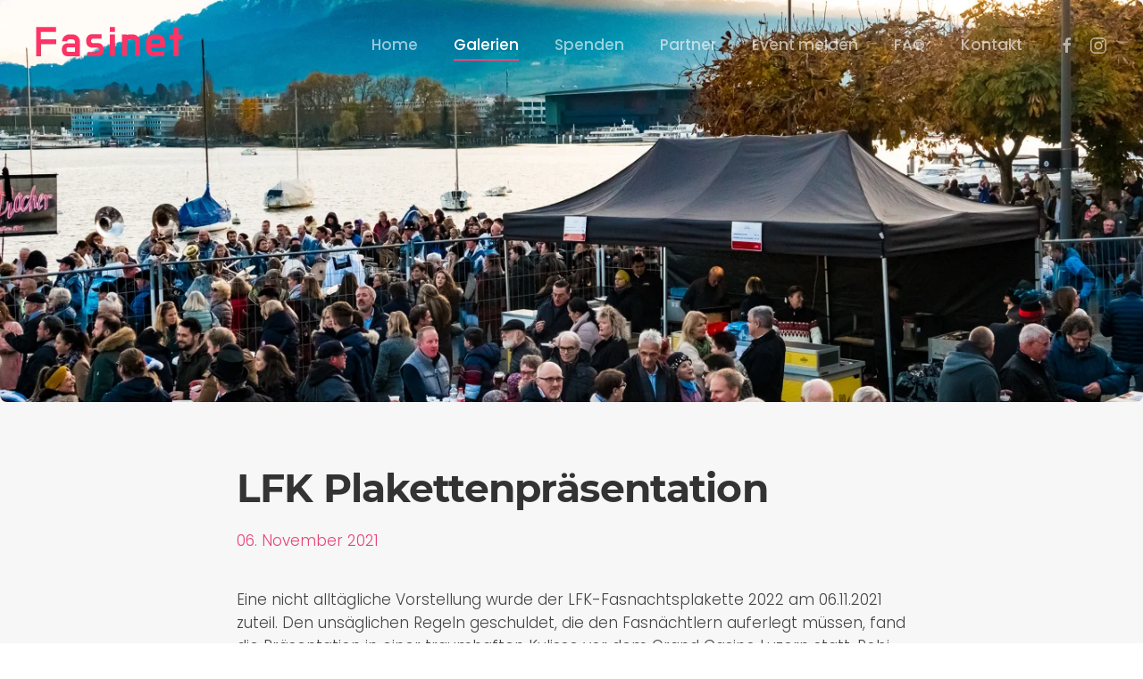

--- FILE ---
content_type: text/html; charset=utf-8
request_url: https://fasinet.ch/galerien/lfk-plakettenpraesentation
body_size: 7734
content:
<!DOCTYPE html>
<html lang="de-de" dir="ltr">
    <head>
        <meta name="viewport" content="width=device-width, initial-scale=1">
        <link rel="icon" href="/images/favicon96.png" sizes="any">
                <link rel="apple-touch-icon" href="/images/favicon180.png">
        <meta charset="utf-8">
	<base href="https://fasinet.ch/galerien/lfk-plakettenpraesentation">
	<meta name="author" content="Fasinet.ch">
	<meta name="robots" content="index,follow">
	<meta name="description" content="Eine nicht alltägliche Vorstellung wurde der LFK-Fasnachtsplakette 2022 am 06.11.2021 zuteil. ">
	<meta name="generator" content="Joomla! - Open Source Content Management">
	<title>LFK Plakettenpräsentation</title>
<link href="/media/vendor/joomla-custom-elements/css/joomla-alert.min.css?0.2.0" rel="stylesheet" />
	<link href="https://fonts.googleapis.com/css?family=Open+Sans:400,400i,600,600i,700,700i&amp;subset=cyrillic,cyrillic-ext,latin-ext" rel="stylesheet" />
	<link href="/media/com_ingallery/css/frontend.css?v=2.1.11" rel="stylesheet" />
	<link href="/media/system/css/joomla-fontawesome.min.css?3.0.9" rel="stylesheet" as="style" onload="this.onload=null;this.rel='stylesheet'" />
	<link href="/templates/yootheme/css/theme.11.css?1637049885" rel="stylesheet" />
	<link href="/templates/yootheme/css/theme.update.css?3.0.9" rel="stylesheet" />
<script type="application/json" class="joomla-script-options new">{"joomla.jtext":{"ERROR":"Fehler","MESSAGE":"Nachricht","NOTICE":"Hinweis","WARNING":"Warnung","JCLOSE":"Schlie\u00dfen","JOK":"OK","JOPEN":"\u00d6ffnen"},"system.paths":{"root":"","rootFull":"https:\/\/fasinet.ch\/","base":"","baseFull":"https:\/\/fasinet.ch\/"},"csrf.token":"58d2231832a4ed14f0776abff278bf05"}</script>
	<script src="/media/system/js/core.min.js?bea7b244e267b04087cedcf531f6fe827a8e101f"></script>
	<script src="/media/system/js/messages-es5.min.js?70b6651d6deab46dc8a25f03338f66f540cc62e2" nomodule defer></script>
	<script src="/media/system/js/messages.min.js?7425e8d1cb9e4f061d5e30271d6d99b085344117" type="module"></script>
	<script src="/media/vendor/jquery/js/jquery.min.js?3.6.0"></script>
	<script src="/media/legacy/js/jquery-noconflict.min.js?04499b98c0305b16b373dff09fe79d1290976288"></script>
	<script src="/media/com_ingallery/js/masonry.pkgd.min.js?v=2.1.11"></script>
	<script src="/media/com_ingallery/js/frontend.js?v=2.1.11"></script>
	<script src="/media/com_widgetkit/js/maps.js" defer></script>
	<script src="/templates/yootheme/vendor/assets/uikit/dist/js/uikit.min.js?3.0.9"></script>
	<script src="/templates/yootheme/vendor/assets/uikit/dist/js/uikit-icons-design-bites.min.js?3.0.9"></script>
	<script src="/templates/yootheme/js/theme.js?3.0.9"></script>
	<script>document.addEventListener('DOMContentLoaded', function() {
            Array.prototype.slice.call(document.querySelectorAll('a span[id^="cloak"]')).forEach(function(span) {
                span.innerText = span.textContent;
            });
        });</script>
	<script type="application/json" id="ingallery-cfg">{"ajax_url":"\/component\/ingallery\/?task=gallery.view&language=de-DE","ajax_data_url":"\/component\/ingallery\/?task=picture.data&language=de-DE","lang":{"error_title":"Leider ist ein Fehler aufgetreten","system_error":"Systemfehler. Bitte aktualisieren Sie die Seite und versuchen Sie es erneut"}}</script>
	<script>var $theme = {};</script>

    </head>
    <body class="">

        
        
        <div class="tm-page">

                        


<div class="tm-header-mobile uk-hidden@m" uk-header>


        <div uk-sticky cls-active="uk-navbar-sticky" sel-target=".uk-navbar-container">
    
        <div class="uk-navbar-container">

            <div class="uk-container uk-container-expand">
                <nav class="uk-navbar" uk-navbar="{&quot;container&quot;:&quot;.tm-header-mobile &gt; [uk-sticky]&quot;}">

                                        <div class="uk-navbar-left">

                        
                                                    <a uk-toggle aria-label="Open Menu" href="#tm-dialog-mobile" class="uk-navbar-toggle">

        
        <div uk-navbar-toggle-icon></div>

        
    </a>
                        
                    </div>
                    
                                        <div class="uk-navbar-center">

                                                    <a href="https://fasinet.ch/" aria-label="TPL_YOOTHEME_BACK_TO_HOMEPAGE" class="uk-logo uk-navbar-item">
    <picture>
<source type="image/webp" srcset="/templates/yootheme/cache/b8/fasinet_clear_logo-b8b18dd6.webp 120w, /templates/yootheme/cache/76/fasinet_clear_logo-761a41ef.webp 169w" sizes="(min-width: 120px) 120px">
<img alt="Fasinet.ch" loading="eager" src="/templates/yootheme/cache/6c/fasinet_clear_logo-6c6470fa.png" width="120" height="29">
</picture></a>
                        
                        
                    </div>
                    
                    
                </nav>
            </div>

        </div>

        </div>
    




        <div id="tm-dialog-mobile" uk-offcanvas="container: true; overlay: true" mode="slide">
        <div class="uk-offcanvas-bar uk-flex uk-flex-column">

                        <button class="uk-offcanvas-close uk-close-large" type="button" uk-close uk-toggle="cls: uk-close-large; mode: media; media: @s"></button>
            
                        <div class="uk-margin-auto-bottom">
                
<div class="uk-grid uk-child-width-1-1" uk-grid>    <div>
<div class="uk-panel" id="module-menu-dialog-mobile">

    
    
<ul class="uk-nav uk-nav-default">
    
	<li class="item-101"><a href="/"> Home</a></li>
	<li class="item-135 uk-active"><a href="/galerien"> Galerien</a></li>
	<li class="item-199"><a href="/spenden"> Spenden</a></li>
	<li class="item-133"><a href="/partner"> Partner</a></li>
	<li class="item-138"><a href="/event-melden"> Event melden</a></li>
	<li class="item-134"><a href="/faq"> FAQ</a></li>
	<li class="item-131"><a href="/kontakt"> Kontakt</a></li></ul>

</div>
</div>    <div>
<div class="uk-panel" id="module-tm-4">

    
    <ul class="uk-flex-inline uk-flex-middle uk-flex-nowrap uk-grid-small" uk-grid>
                    <li>
                <a href="https://www.facebook.com/fasinet.ch" class="uk-icon-link uk-preserve-width"  uk-icon="icon: facebook;"></a>
            </li>
                    <li>
                <a href="https://www.instagram.com/fasinet.ch" class="uk-icon-link uk-preserve-width"  uk-icon="icon: instagram;"></a>
            </li>
            </ul>
</div>
</div></div>
            </div>
            
            
        </div>
    </div>
    
    
    

</div>





<div class="tm-header uk-visible@m" uk-header>



        <div uk-sticky media="@m" cls-active="uk-navbar-sticky" sel-target=".uk-navbar-container">
    
        <div class="uk-navbar-container">

            <div class="uk-container">
                <nav class="uk-navbar" uk-navbar="{&quot;align&quot;:&quot;left&quot;,&quot;container&quot;:&quot;.tm-header &gt; [uk-sticky]&quot;,&quot;boundary&quot;:&quot;.tm-header .uk-navbar-container&quot;}">

                                        <div class="uk-navbar-left">

                                                    <a href="https://fasinet.ch/" aria-label="TPL_YOOTHEME_BACK_TO_HOMEPAGE" class="uk-logo uk-navbar-item">
    <picture>
<source type="image/webp" srcset="/templates/yootheme/cache/18/fasinet_clear_logo-18919de6.webp 169w" sizes="(min-width: 169px) 169px">
<img alt="Fasinet.ch" loading="eager" src="/templates/yootheme/cache/cc/fasinet_clear_logo-cc4460ca.png" width="169" height="41">
</picture></a>
                        
                        
                        
                    </div>
                    
                    
                                        <div class="uk-navbar-right">

                                                    
<ul class="uk-navbar-nav">
    
	<li class="item-101"><a href="/"> Home</a></li>
	<li class="item-135 uk-active"><a href="/galerien"> Galerien</a></li>
	<li class="item-199"><a href="/spenden"> Spenden</a></li>
	<li class="item-133"><a href="/partner"> Partner</a></li>
	<li class="item-138"><a href="/event-melden"> Event melden</a></li>
	<li class="item-134"><a href="/faq"> FAQ</a></li>
	<li class="item-131"><a href="/kontakt"> Kontakt</a></li></ul>

<div class="uk-navbar-item" id="module-tm-3">

    
    <ul class="uk-flex-inline uk-flex-middle uk-flex-nowrap uk-grid-small" uk-grid>
                    <li>
                <a href="https://www.facebook.com/fasinet.ch" class="uk-icon-link uk-preserve-width"  uk-icon="icon: facebook;"></a>
            </li>
                    <li>
                <a href="https://www.instagram.com/fasinet.ch" class="uk-icon-link uk-preserve-width"  uk-icon="icon: instagram;"></a>
            </li>
            </ul>
</div>

                        
                                                    
                        
                    </div>
                    
                </nav>
            </div>

        </div>

        </div>
    







</div>

            
            

            
            <div id="system-message-container" aria-live="polite"></div>

            <!-- Builder #template-Zya3lA8K -->
<div class="uk-section-muted uk-section uk-padding-remove-vertical" tm-header-transparent="light">
    
        
        
        
            
                
                    
                    <div class="tm-grid-expand uk-child-width-1-1 uk-grid-margin" uk-grid>
<div class="uk-width-1-1">
    
        
            
            
            
                
                    
<div class="uk-margin">
        <picture>
<source type="image/webp" srcset="/templates/yootheme/cache/e2/Plaketetenvorstellung-134-e2d05216.webp 768w, /templates/yootheme/cache/c4/Plaketetenvorstellung-134-c4f93502.webp 1024w, /templates/yootheme/cache/9b/Plaketetenvorstellung-134-9b6831f6.webp 1366w, /templates/yootheme/cache/ad/Plaketetenvorstellung-134-ad596493.webp 1600w, /templates/yootheme/cache/d8/Plaketetenvorstellung-134-d834d22f.webp 1920w, /templates/yootheme/cache/af/Plaketetenvorstellung-134-afe85b44.webp 2560w" sizes="(min-width: 2560px) 2560px">
<img src="/templates/yootheme/cache/52/Plaketetenvorstellung-134-52e95742.jpeg" width="2560" height="900" class="el-image uk-border-rounded" alt="LFK Plakettenpräsentation" loading="lazy">
</picture>    
    
</div>

                
            
        
    
</div>
</div>
                
            
        
    
</div>

<div class="uk-section-muted uk-section" tm-header-transparent="dark" uk-scrollspy="target: [uk-scrollspy-class]; cls: uk-animation-fade; delay: false;">
    
        
        
        
            
                                <div class="uk-container">                
                                        <div class="tm-header-placeholder uk-margin-remove-adjacent"></div>                    
                    <div class="uk-grid-margin-large uk-container uk-container-xsmall"><div class="tm-grid-expand uk-grid-row-large uk-child-width-1-1" uk-grid>
<div class="uk-width-1-1@m">
    
        
            
            
            
                
                    
<h1 uk-scrollspy-class>        LFK Plakettenpräsentation    </h1><div class="uk-panel uk-text-primary uk-margin-medium uk-margin-remove-top" uk-scrollspy-class>06. November 2021</div><div class="uk-panel uk-margin" uk-scrollspy-class><p>Eine nicht alltägliche Vorstellung wurde der LFK-Fasnachtsplakette 2022 am 06.11.2021 zuteil. Den unsäglichen Regeln geschuldet, die den Fasnächtlern auferlegt müssen, fand die Präsentation in einer traumhaften Kulisse vor dem Grand Casino Luzern statt. Robi Najer aus Kriens, ein «Wiederholungstäter» in Sachen Luzerner Fasnachtsplakette kreieren, schwang im Wettbewerb obenauf.  Er wurde zusammen mit dem Sponsor des Prägewerkzeuges, der Garage Galliker Gruppe mit CEO Gabriel Galliker, von den vielen Zuschauern und den «Tropenblochern» gebührend gefeiert.</p>
<p>

    <div id="wk-grid523" class="uk-child-width-1-1 uk-child-width-1-3@m uk-child-width-1-3@l uk-grid-small "  uk-grid="masonry: true"  uk-scrollspy="cls: uk-animation-scale-down; target: &gt; div &gt; .uk-panel, &gt; div &gt; .uk-card; delay: 200" uk-lightbox="container: .uk-gallery-container; toggle: a[data-js-lightbox]">

            
        <div>
        
<div class="uk-panel">

    
        <div class="uk-inline-clip uk-transition-toggle ">

            <img src="/images/Galerie/2021/lfk-plaketten/Plaketetenvorstellung-157.jpg" class="uk-transition-scale-up uk-transition-opaque" alt="Plaketetenvorstellung-157" width="2500" height="1667">
            
                        <div class="uk-overlay uk-overlay-primary uk-position-cover uk-transition-fade"></div>
            
                            <div class="uk-position-center uk-light">
                    <span class="uk-transition-fade" uk-overlay-icon></span>
                </div>
            
                                                                        <a class="uk-position-cover" data-js-lightbox href="/images/Galerie/2021/lfk-plaketten/Plaketetenvorstellung-157.jpg" data-type="image" ></a>
                                                
        </div>

    
    
        
        
    
    
</div>
        </div>

                    
        <div>
        
<div class="uk-panel">

    
        <div class="uk-inline-clip uk-transition-toggle ">

            <img src="/images/Galerie/2021/lfk-plaketten/Plaketetenvorstellung-130.jpg" class="uk-transition-scale-up uk-transition-opaque" alt="Plaketetenvorstellung-130" width="2500" height="1667">
            
                        <div class="uk-overlay uk-overlay-primary uk-position-cover uk-transition-fade"></div>
            
                            <div class="uk-position-center uk-light">
                    <span class="uk-transition-fade" uk-overlay-icon></span>
                </div>
            
                                                                        <a class="uk-position-cover" data-js-lightbox href="/images/Galerie/2021/lfk-plaketten/Plaketetenvorstellung-130.jpg" data-type="image" ></a>
                                                
        </div>

    
    
        
        
    
    
</div>
        </div>

                    
        <div>
        
<div class="uk-panel">

    
        <div class="uk-inline-clip uk-transition-toggle ">

            <img src="/images/Galerie/2021/lfk-plaketten/Plaketetenvorstellung-107.jpg" class="uk-transition-scale-up uk-transition-opaque" alt="Plaketetenvorstellung-107" width="2500" height="1667">
            
                        <div class="uk-overlay uk-overlay-primary uk-position-cover uk-transition-fade"></div>
            
                            <div class="uk-position-center uk-light">
                    <span class="uk-transition-fade" uk-overlay-icon></span>
                </div>
            
                                                                        <a class="uk-position-cover" data-js-lightbox href="/images/Galerie/2021/lfk-plaketten/Plaketetenvorstellung-107.jpg" data-type="image" ></a>
                                                
        </div>

    
    
        
        
    
    
</div>
        </div>

                    
        <div>
        
<div class="uk-panel">

    
        <div class="uk-inline-clip uk-transition-toggle ">

            <img src="/images/Galerie/2021/lfk-plaketten/Plaketetenvorstellung-199.jpg" class="uk-transition-scale-up uk-transition-opaque" alt="Plaketetenvorstellung-199" width="2500" height="1667">
            
                        <div class="uk-overlay uk-overlay-primary uk-position-cover uk-transition-fade"></div>
            
                            <div class="uk-position-center uk-light">
                    <span class="uk-transition-fade" uk-overlay-icon></span>
                </div>
            
                                                                        <a class="uk-position-cover" data-js-lightbox href="/images/Galerie/2021/lfk-plaketten/Plaketetenvorstellung-199.jpg" data-type="image" ></a>
                                                
        </div>

    
    
        
        
    
    
</div>
        </div>

                    
        <div>
        
<div class="uk-panel">

    
        <div class="uk-inline-clip uk-transition-toggle ">

            <img src="/images/Galerie/2021/lfk-plaketten/Plaketetenvorstellung-129.jpg" class="uk-transition-scale-up uk-transition-opaque" alt="Plaketetenvorstellung-129" width="2500" height="1667">
            
                        <div class="uk-overlay uk-overlay-primary uk-position-cover uk-transition-fade"></div>
            
                            <div class="uk-position-center uk-light">
                    <span class="uk-transition-fade" uk-overlay-icon></span>
                </div>
            
                                                                        <a class="uk-position-cover" data-js-lightbox href="/images/Galerie/2021/lfk-plaketten/Plaketetenvorstellung-129.jpg" data-type="image" ></a>
                                                
        </div>

    
    
        
        
    
    
</div>
        </div>

                    
        <div>
        
<div class="uk-panel">

    
        <div class="uk-inline-clip uk-transition-toggle ">

            <img src="/images/Galerie/2021/lfk-plaketten/Plaketetenvorstellung-112.jpg" class="uk-transition-scale-up uk-transition-opaque" alt="Plaketetenvorstellung-112" width="2500" height="1667">
            
                        <div class="uk-overlay uk-overlay-primary uk-position-cover uk-transition-fade"></div>
            
                            <div class="uk-position-center uk-light">
                    <span class="uk-transition-fade" uk-overlay-icon></span>
                </div>
            
                                                                        <a class="uk-position-cover" data-js-lightbox href="/images/Galerie/2021/lfk-plaketten/Plaketetenvorstellung-112.jpg" data-type="image" ></a>
                                                
        </div>

    
    
        
        
    
    
</div>
        </div>

                    
        <div>
        
<div class="uk-panel">

    
        <div class="uk-inline-clip uk-transition-toggle ">

            <img src="/images/Galerie/2021/lfk-plaketten/Plaketetenvorstellung-207.jpg" class="uk-transition-scale-up uk-transition-opaque" alt="Plaketetenvorstellung-207" width="2500" height="1667">
            
                        <div class="uk-overlay uk-overlay-primary uk-position-cover uk-transition-fade"></div>
            
                            <div class="uk-position-center uk-light">
                    <span class="uk-transition-fade" uk-overlay-icon></span>
                </div>
            
                                                                        <a class="uk-position-cover" data-js-lightbox href="/images/Galerie/2021/lfk-plaketten/Plaketetenvorstellung-207.jpg" data-type="image" ></a>
                                                
        </div>

    
    
        
        
    
    
</div>
        </div>

                    
        <div>
        
<div class="uk-panel">

    
        <div class="uk-inline-clip uk-transition-toggle ">

            <img src="/images/Galerie/2021/lfk-plaketten/Plaketetenvorstellung-123.jpg" class="uk-transition-scale-up uk-transition-opaque" alt="Plaketetenvorstellung-123" width="2500" height="1667">
            
                        <div class="uk-overlay uk-overlay-primary uk-position-cover uk-transition-fade"></div>
            
                            <div class="uk-position-center uk-light">
                    <span class="uk-transition-fade" uk-overlay-icon></span>
                </div>
            
                                                                        <a class="uk-position-cover" data-js-lightbox href="/images/Galerie/2021/lfk-plaketten/Plaketetenvorstellung-123.jpg" data-type="image" ></a>
                                                
        </div>

    
    
        
        
    
    
</div>
        </div>

                    
        <div>
        
<div class="uk-panel">

    
        <div class="uk-inline-clip uk-transition-toggle ">

            <img src="/images/Galerie/2021/lfk-plaketten/Plaketetenvorstellung-167.jpg" class="uk-transition-scale-up uk-transition-opaque" alt="Plaketetenvorstellung-167" width="2000" height="2000">
            
                        <div class="uk-overlay uk-overlay-primary uk-position-cover uk-transition-fade"></div>
            
                            <div class="uk-position-center uk-light">
                    <span class="uk-transition-fade" uk-overlay-icon></span>
                </div>
            
                                                                        <a class="uk-position-cover" data-js-lightbox href="/images/Galerie/2021/lfk-plaketten/Plaketetenvorstellung-167.jpg" data-type="image" ></a>
                                                
        </div>

    
    
        
        
    
    
</div>
        </div>

                    
        <div>
        
<div class="uk-panel">

    
        <div class="uk-inline-clip uk-transition-toggle ">

            <img src="/images/Galerie/2021/lfk-plaketten/Plaketetenvorstellung-115.jpg" class="uk-transition-scale-up uk-transition-opaque" alt="Plaketetenvorstellung-115" width="2500" height="1667">
            
                        <div class="uk-overlay uk-overlay-primary uk-position-cover uk-transition-fade"></div>
            
                            <div class="uk-position-center uk-light">
                    <span class="uk-transition-fade" uk-overlay-icon></span>
                </div>
            
                                                                        <a class="uk-position-cover" data-js-lightbox href="/images/Galerie/2021/lfk-plaketten/Plaketetenvorstellung-115.jpg" data-type="image" ></a>
                                                
        </div>

    
    
        
        
    
    
</div>
        </div>

                    
        <div>
        
<div class="uk-panel">

    
        <div class="uk-inline-clip uk-transition-toggle ">

            <img src="/images/Galerie/2021/lfk-plaketten/Plaketetenvorstellung-191.jpg" class="uk-transition-scale-up uk-transition-opaque" alt="Plaketetenvorstellung-191" width="2500" height="1667">
            
                        <div class="uk-overlay uk-overlay-primary uk-position-cover uk-transition-fade"></div>
            
                            <div class="uk-position-center uk-light">
                    <span class="uk-transition-fade" uk-overlay-icon></span>
                </div>
            
                                                                        <a class="uk-position-cover" data-js-lightbox href="/images/Galerie/2021/lfk-plaketten/Plaketetenvorstellung-191.jpg" data-type="image" ></a>
                                                
        </div>

    
    
        
        
    
    
</div>
        </div>

                    
        <div>
        
<div class="uk-panel">

    
        <div class="uk-inline-clip uk-transition-toggle ">

            <img src="/images/Galerie/2021/lfk-plaketten/Plaketetenvorstellung-223.jpg" class="uk-transition-scale-up uk-transition-opaque" alt="Plaketetenvorstellung-223" width="2000" height="2000">
            
                        <div class="uk-overlay uk-overlay-primary uk-position-cover uk-transition-fade"></div>
            
                            <div class="uk-position-center uk-light">
                    <span class="uk-transition-fade" uk-overlay-icon></span>
                </div>
            
                                                                        <a class="uk-position-cover" data-js-lightbox href="/images/Galerie/2021/lfk-plaketten/Plaketetenvorstellung-223.jpg" data-type="image" ></a>
                                                
        </div>

    
    
        
        
    
    
</div>
        </div>

                    
        <div>
        
<div class="uk-panel">

    
        <div class="uk-inline-clip uk-transition-toggle ">

            <img src="/images/Galerie/2021/lfk-plaketten/Plaketetenvorstellung-120.jpg" class="uk-transition-scale-up uk-transition-opaque" alt="Plaketetenvorstellung-120" width="2500" height="1667">
            
                        <div class="uk-overlay uk-overlay-primary uk-position-cover uk-transition-fade"></div>
            
                            <div class="uk-position-center uk-light">
                    <span class="uk-transition-fade" uk-overlay-icon></span>
                </div>
            
                                                                        <a class="uk-position-cover" data-js-lightbox href="/images/Galerie/2021/lfk-plaketten/Plaketetenvorstellung-120.jpg" data-type="image" ></a>
                                                
        </div>

    
    
        
        
    
    
</div>
        </div>

                    
        <div>
        
<div class="uk-panel">

    
        <div class="uk-inline-clip uk-transition-toggle ">

            <img src="/images/Galerie/2021/lfk-plaketten/Plaketetenvorstellung-165.jpg" class="uk-transition-scale-up uk-transition-opaque" alt="Plaketetenvorstellung-165" width="2000" height="2500">
            
                        <div class="uk-overlay uk-overlay-primary uk-position-cover uk-transition-fade"></div>
            
                            <div class="uk-position-center uk-light">
                    <span class="uk-transition-fade" uk-overlay-icon></span>
                </div>
            
                                                                        <a class="uk-position-cover" data-js-lightbox href="/images/Galerie/2021/lfk-plaketten/Plaketetenvorstellung-165.jpg" data-type="image" ></a>
                                                
        </div>

    
    
        
        
    
    
</div>
        </div>

                    
        <div>
        
<div class="uk-panel">

    
        <div class="uk-inline-clip uk-transition-toggle ">

            <img src="/images/Galerie/2021/lfk-plaketten/Plaketetenvorstellung-225.jpg" class="uk-transition-scale-up uk-transition-opaque" alt="Plaketetenvorstellung-225" width="2500" height="1667">
            
                        <div class="uk-overlay uk-overlay-primary uk-position-cover uk-transition-fade"></div>
            
                            <div class="uk-position-center uk-light">
                    <span class="uk-transition-fade" uk-overlay-icon></span>
                </div>
            
                                                                        <a class="uk-position-cover" data-js-lightbox href="/images/Galerie/2021/lfk-plaketten/Plaketetenvorstellung-225.jpg" data-type="image" ></a>
                                                
        </div>

    
    
        
        
    
    
</div>
        </div>

                    
        <div>
        
<div class="uk-panel">

    
        <div class="uk-inline-clip uk-transition-toggle ">

            <img src="/images/Galerie/2021/lfk-plaketten/Plaketetenvorstellung-100.jpg" class="uk-transition-scale-up uk-transition-opaque" alt="Plaketetenvorstellung-100" width="2500" height="1667">
            
                        <div class="uk-overlay uk-overlay-primary uk-position-cover uk-transition-fade"></div>
            
                            <div class="uk-position-center uk-light">
                    <span class="uk-transition-fade" uk-overlay-icon></span>
                </div>
            
                                                                        <a class="uk-position-cover" data-js-lightbox href="/images/Galerie/2021/lfk-plaketten/Plaketetenvorstellung-100.jpg" data-type="image" ></a>
                                                
        </div>

    
    
        
        
    
    
</div>
        </div>

                    
        <div>
        
<div class="uk-panel">

    
        <div class="uk-inline-clip uk-transition-toggle ">

            <img src="/images/Galerie/2021/lfk-plaketten/Plaketetenvorstellung-189.jpg" class="uk-transition-scale-up uk-transition-opaque" alt="Plaketetenvorstellung-189" width="2500" height="1667">
            
                        <div class="uk-overlay uk-overlay-primary uk-position-cover uk-transition-fade"></div>
            
                            <div class="uk-position-center uk-light">
                    <span class="uk-transition-fade" uk-overlay-icon></span>
                </div>
            
                                                                        <a class="uk-position-cover" data-js-lightbox href="/images/Galerie/2021/lfk-plaketten/Plaketetenvorstellung-189.jpg" data-type="image" ></a>
                                                
        </div>

    
    
        
        
    
    
</div>
        </div>

                    
        <div>
        
<div class="uk-panel">

    
        <div class="uk-inline-clip uk-transition-toggle ">

            <img src="/images/Galerie/2021/lfk-plaketten/Plaketetenvorstellung-105.jpg" class="uk-transition-scale-up uk-transition-opaque" alt="Plaketetenvorstellung-105" width="2500" height="1667">
            
                        <div class="uk-overlay uk-overlay-primary uk-position-cover uk-transition-fade"></div>
            
                            <div class="uk-position-center uk-light">
                    <span class="uk-transition-fade" uk-overlay-icon></span>
                </div>
            
                                                                        <a class="uk-position-cover" data-js-lightbox href="/images/Galerie/2021/lfk-plaketten/Plaketetenvorstellung-105.jpg" data-type="image" ></a>
                                                
        </div>

    
    
        
        
    
    
</div>
        </div>

                    
        <div>
        
<div class="uk-panel">

    
        <div class="uk-inline-clip uk-transition-toggle ">

            <img src="/images/Galerie/2021/lfk-plaketten/Plaketetenvorstellung-195.jpg" class="uk-transition-scale-up uk-transition-opaque" alt="Plaketetenvorstellung-195" width="2500" height="1667">
            
                        <div class="uk-overlay uk-overlay-primary uk-position-cover uk-transition-fade"></div>
            
                            <div class="uk-position-center uk-light">
                    <span class="uk-transition-fade" uk-overlay-icon></span>
                </div>
            
                                                                        <a class="uk-position-cover" data-js-lightbox href="/images/Galerie/2021/lfk-plaketten/Plaketetenvorstellung-195.jpg" data-type="image" ></a>
                                                
        </div>

    
    
        
        
    
    
</div>
        </div>

                    
        <div>
        
<div class="uk-panel">

    
        <div class="uk-inline-clip uk-transition-toggle ">

            <img src="/images/Galerie/2021/lfk-plaketten/Plaketetenvorstellung-206.jpg" class="uk-transition-scale-up uk-transition-opaque" alt="Plaketetenvorstellung-206" width="2500" height="1667">
            
                        <div class="uk-overlay uk-overlay-primary uk-position-cover uk-transition-fade"></div>
            
                            <div class="uk-position-center uk-light">
                    <span class="uk-transition-fade" uk-overlay-icon></span>
                </div>
            
                                                                        <a class="uk-position-cover" data-js-lightbox href="/images/Galerie/2021/lfk-plaketten/Plaketetenvorstellung-206.jpg" data-type="image" ></a>
                                                
        </div>

    
    
        
        
    
    
</div>
        </div>

                    
        <div>
        
<div class="uk-panel">

    
        <div class="uk-inline-clip uk-transition-toggle ">

            <img src="/images/Galerie/2021/lfk-plaketten/Plaketetenvorstellung-153.jpg" class="uk-transition-scale-up uk-transition-opaque" alt="Plaketetenvorstellung-153" width="2500" height="1667">
            
                        <div class="uk-overlay uk-overlay-primary uk-position-cover uk-transition-fade"></div>
            
                            <div class="uk-position-center uk-light">
                    <span class="uk-transition-fade" uk-overlay-icon></span>
                </div>
            
                                                                        <a class="uk-position-cover" data-js-lightbox href="/images/Galerie/2021/lfk-plaketten/Plaketetenvorstellung-153.jpg" data-type="image" ></a>
                                                
        </div>

    
    
        
        
    
    
</div>
        </div>

                    
        <div>
        
<div class="uk-panel">

    
        <div class="uk-inline-clip uk-transition-toggle ">

            <img src="/images/Galerie/2021/lfk-plaketten/Plaketetenvorstellung-144.jpg" class="uk-transition-scale-up uk-transition-opaque" alt="Plaketetenvorstellung-144" width="2500" height="1667">
            
                        <div class="uk-overlay uk-overlay-primary uk-position-cover uk-transition-fade"></div>
            
                            <div class="uk-position-center uk-light">
                    <span class="uk-transition-fade" uk-overlay-icon></span>
                </div>
            
                                                                        <a class="uk-position-cover" data-js-lightbox href="/images/Galerie/2021/lfk-plaketten/Plaketetenvorstellung-144.jpg" data-type="image" ></a>
                                                
        </div>

    
    
        
        
    
    
</div>
        </div>

                    
        <div>
        
<div class="uk-panel">

    
        <div class="uk-inline-clip uk-transition-toggle ">

            <img src="/images/Galerie/2021/lfk-plaketten/Plaketetenvorstellung-160.jpg" class="uk-transition-scale-up uk-transition-opaque" alt="Plaketetenvorstellung-160" width="2500" height="1667">
            
                        <div class="uk-overlay uk-overlay-primary uk-position-cover uk-transition-fade"></div>
            
                            <div class="uk-position-center uk-light">
                    <span class="uk-transition-fade" uk-overlay-icon></span>
                </div>
            
                                                                        <a class="uk-position-cover" data-js-lightbox href="/images/Galerie/2021/lfk-plaketten/Plaketetenvorstellung-160.jpg" data-type="image" ></a>
                                                
        </div>

    
    
        
        
    
    
</div>
        </div>

                    
        <div>
        
<div class="uk-panel">

    
        <div class="uk-inline-clip uk-transition-toggle ">

            <img src="/images/Galerie/2021/lfk-plaketten/Plaketetenvorstellung-150.jpg" class="uk-transition-scale-up uk-transition-opaque" alt="Plaketetenvorstellung-150" width="2500" height="1667">
            
                        <div class="uk-overlay uk-overlay-primary uk-position-cover uk-transition-fade"></div>
            
                            <div class="uk-position-center uk-light">
                    <span class="uk-transition-fade" uk-overlay-icon></span>
                </div>
            
                                                                        <a class="uk-position-cover" data-js-lightbox href="/images/Galerie/2021/lfk-plaketten/Plaketetenvorstellung-150.jpg" data-type="image" ></a>
                                                
        </div>

    
    
        
        
    
    
</div>
        </div>

                    
        <div>
        
<div class="uk-panel">

    
        <div class="uk-inline-clip uk-transition-toggle ">

            <img src="/images/Galerie/2021/lfk-plaketten/Plaketetenvorstellung-111.jpg" class="uk-transition-scale-up uk-transition-opaque" alt="Plaketetenvorstellung-111" width="2000" height="2000">
            
                        <div class="uk-overlay uk-overlay-primary uk-position-cover uk-transition-fade"></div>
            
                            <div class="uk-position-center uk-light">
                    <span class="uk-transition-fade" uk-overlay-icon></span>
                </div>
            
                                                                        <a class="uk-position-cover" data-js-lightbox href="/images/Galerie/2021/lfk-plaketten/Plaketetenvorstellung-111.jpg" data-type="image" ></a>
                                                
        </div>

    
    
        
        
    
    
</div>
        </div>

                    
        <div>
        
<div class="uk-panel">

    
        <div class="uk-inline-clip uk-transition-toggle ">

            <img src="/images/Galerie/2021/lfk-plaketten/lfk.JPG" class="uk-transition-scale-up uk-transition-opaque" alt="lfk" width="1615" height="841">
            
                        <div class="uk-overlay uk-overlay-primary uk-position-cover uk-transition-fade"></div>
            
                            <div class="uk-position-center uk-light">
                    <span class="uk-transition-fade" uk-overlay-icon></span>
                </div>
            
                                                                        <a class="uk-position-cover" data-js-lightbox href="/images/Galerie/2021/lfk-plaketten/lfk.JPG" data-type="image" ></a>
                                                
        </div>

    
    
        
        
    
    
</div>
        </div>

                    
        <div>
        
<div class="uk-panel">

    
        <div class="uk-inline-clip uk-transition-toggle ">

            <img src="/images/Galerie/2021/lfk-plaketten/Plaketetenvorstellung-218.jpg" class="uk-transition-scale-up uk-transition-opaque" alt="Plaketetenvorstellung-218" width="2500" height="1666">
            
                        <div class="uk-overlay uk-overlay-primary uk-position-cover uk-transition-fade"></div>
            
                            <div class="uk-position-center uk-light">
                    <span class="uk-transition-fade" uk-overlay-icon></span>
                </div>
            
                                                                        <a class="uk-position-cover" data-js-lightbox href="/images/Galerie/2021/lfk-plaketten/Plaketetenvorstellung-218.jpg" data-type="image" ></a>
                                                
        </div>

    
    
        
        
    
    
</div>
        </div>

                    
        <div>
        
<div class="uk-panel">

    
        <div class="uk-inline-clip uk-transition-toggle ">

            <img src="/images/Galerie/2021/lfk-plaketten/Plaketetenvorstellung-128.jpg" class="uk-transition-scale-up uk-transition-opaque" alt="Plaketetenvorstellung-128" width="2500" height="1667">
            
                        <div class="uk-overlay uk-overlay-primary uk-position-cover uk-transition-fade"></div>
            
                            <div class="uk-position-center uk-light">
                    <span class="uk-transition-fade" uk-overlay-icon></span>
                </div>
            
                                                                        <a class="uk-position-cover" data-js-lightbox href="/images/Galerie/2021/lfk-plaketten/Plaketetenvorstellung-128.jpg" data-type="image" ></a>
                                                
        </div>

    
    
        
        
    
    
</div>
        </div>

                    
        <div>
        
<div class="uk-panel">

    
        <div class="uk-inline-clip uk-transition-toggle ">

            <img src="/images/Galerie/2021/lfk-plaketten/Plaketetenvorstellung-134.jpg" class="uk-transition-scale-up uk-transition-opaque" alt="Plaketetenvorstellung-134" width="2500" height="1667">
            
                        <div class="uk-overlay uk-overlay-primary uk-position-cover uk-transition-fade"></div>
            
                            <div class="uk-position-center uk-light">
                    <span class="uk-transition-fade" uk-overlay-icon></span>
                </div>
            
                                                                        <a class="uk-position-cover" data-js-lightbox href="/images/Galerie/2021/lfk-plaketten/Plaketetenvorstellung-134.jpg" data-type="image" ></a>
                                                
        </div>

    
    
        
        
    
    
</div>
        </div>

                    
        <div>
        
<div class="uk-panel">

    
        <div class="uk-inline-clip uk-transition-toggle ">

            <img src="/images/Galerie/2021/lfk-plaketten/Plaketetenvorstellung-116.jpg" class="uk-transition-scale-up uk-transition-opaque" alt="Plaketetenvorstellung-116" width="2500" height="1667">
            
                        <div class="uk-overlay uk-overlay-primary uk-position-cover uk-transition-fade"></div>
            
                            <div class="uk-position-center uk-light">
                    <span class="uk-transition-fade" uk-overlay-icon></span>
                </div>
            
                                                                        <a class="uk-position-cover" data-js-lightbox href="/images/Galerie/2021/lfk-plaketten/Plaketetenvorstellung-116.jpg" data-type="image" ></a>
                                                
        </div>

    
    
        
        
    
    
</div>
        </div>

                    
        <div>
        
<div class="uk-panel">

    
        <div class="uk-inline-clip uk-transition-toggle ">

            <img src="/images/Galerie/2021/lfk-plaketten/Plaketetenvorstellung-102.jpg" class="uk-transition-scale-up uk-transition-opaque" alt="Plaketetenvorstellung-102" width="2500" height="1667">
            
                        <div class="uk-overlay uk-overlay-primary uk-position-cover uk-transition-fade"></div>
            
                            <div class="uk-position-center uk-light">
                    <span class="uk-transition-fade" uk-overlay-icon></span>
                </div>
            
                                                                        <a class="uk-position-cover" data-js-lightbox href="/images/Galerie/2021/lfk-plaketten/Plaketetenvorstellung-102.jpg" data-type="image" ></a>
                                                
        </div>

    
    
        
        
    
    
</div>
        </div>

                    
        <div>
        
<div class="uk-panel">

    
        <div class="uk-inline-clip uk-transition-toggle ">

            <img src="/images/Galerie/2021/lfk-plaketten/Plaketetenvorstellung-221.jpg" class="uk-transition-scale-up uk-transition-opaque" alt="Plaketetenvorstellung-221" width="2500" height="1667">
            
                        <div class="uk-overlay uk-overlay-primary uk-position-cover uk-transition-fade"></div>
            
                            <div class="uk-position-center uk-light">
                    <span class="uk-transition-fade" uk-overlay-icon></span>
                </div>
            
                                                                        <a class="uk-position-cover" data-js-lightbox href="/images/Galerie/2021/lfk-plaketten/Plaketetenvorstellung-221.jpg" data-type="image" ></a>
                                                
        </div>

    
    
        
        
    
    
</div>
        </div>

            
    </div>



<script>

    (function(UIkit){

        var $ = UIkit.util;

        $.ready(function () {
            if (!$.$('.uk-gallery-container')) {
                $.append(document.body, '<div class="uk-scope uk-gallery-container">');
            }
        });

    })(window.UIkitwk || window.UIkit);

</script>
</p></div>
<div class="uk-text-center" uk-scrollspy-class>
    <ul class="uk-pagination uk-margin-remove-bottom uk-flex-center" uk-margin>
    
        
                        <li>
            
                <a href="/galerien/lfk-umzugs-infoabend-im-fliegerschuppen"><span uk-pagination-previous></span> Zurück</a>
            </li>

        
        
    
    </ul>
</div>
                
            
        
    
</div>
</div></div>
                                </div>
                
            
        
    
</div>


            
            

            <!-- Builder #footer -->
<div class="uk-section-primary uk-section uk-section-large uk-padding-remove-bottom">
    
        
        
        
            
                                <div class="uk-container">                
                    
                    <div class="tm-grid-expand uk-grid-row-large uk-grid-margin-large" uk-grid>
<div class="uk-width-1-2@m">
    
        
            
            
            
                
                    
<div class="uk-h3 uk-text-left@m uk-text-center">        Die besten Fasnachtsbilder <br class="uk-visible@s">aus der Zentralschweiz.    </div>
                
            
        
    
</div>

<div class="uk-width-1-3 uk-width-expand@m">
    
        
            
            
            
                
                    
<h3 class="uk-h5 uk-text-left@m uk-text-center">        Fasinet    </h3>
<ul class="uk-list uk-text-left@m uk-text-center">
    <li class="el-item">        
    <div class="el-content uk-panel"><a href="/spenden" class="el-link uk-link-muted uk-margin-remove-last-child">Spenden</a></div>            </li>

    <li class="el-item">        
    <div class="el-content uk-panel"><a href="/faq" class="el-link uk-link-muted uk-margin-remove-last-child"><p>FAQ</p></a></div>            </li>

    <li class="el-item">        
    <div class="el-content uk-panel"><a href="/partner" class="el-link uk-link-muted uk-margin-remove-last-child"><p>Partner</p></a></div>            </li>

    <li class="el-item">        
    <div class="el-content uk-panel"><a href="/impressum" class="el-link uk-link-muted uk-margin-remove-last-child"><p>Impressum</p></a></div>            </li>
</ul>
                
            
        
    
</div>

<div class="uk-width-1-3 uk-width-expand@m">
    
        
            
            
            
                
                    
<h3 class="uk-h5 uk-text-left@m uk-text-center">        Bilderblog    </h3>
<ul class="uk-list uk-text-left@m uk-text-center">
    <li class="el-item">        
    <div class="el-content uk-panel"><a href="/galerien" class="el-link uk-link-muted uk-margin-remove-last-child"><p>Übersicht</p></a></div>            </li>

    <li class="el-item">        
    <div class="el-content uk-panel"><a href="/event-melden" class="el-link uk-link-muted uk-margin-remove-last-child"><p>Event melden</p></a></div>            </li>
</ul>
                
            
        
    
</div>

<div class="uk-width-1-3 uk-width-expand@m">
    
        
            
            
            
                
                    
<h3 class="uk-h5 uk-text-left@m uk-text-center">        Kontakt    </h3>
<ul class="uk-list uk-text-left@m uk-text-center">
    <li class="el-item">        
    <div class="el-content uk-panel"><a href="https://www.facebook.com/fasinet.ch" target="_blank" class="el-link uk-link-muted uk-margin-remove-last-child">Facebook</a></div>            </li>

    <li class="el-item">        
    <div class="el-content uk-panel"><a href="https://www.instagram.com/fasinet.ch" target="_blank" class="el-link uk-link-muted uk-margin-remove-last-child">Instagram</a></div>            </li>

    <li class="el-item">        
    <div class="el-content uk-panel"><a href="/kontakt" class="el-link uk-link-muted uk-margin-remove-last-child"><p>Kontakt</p></a></div>            </li>
</ul>
                
            
        
    
</div>
</div><div class="tm-grid-expand uk-child-width-1-1 uk-margin-xlarge" uk-grid>
<div class="uk-width-1-1@m">
    
        
            
            
            
                
                    <hr>
                
            
        
    
</div>
</div>
                                </div>
                
            
        
    
</div>

<div class="uk-section-default uk-section uk-section-small">
    
        
        
        
            
                                <div class="uk-container">                
                    
                    <div class="tm-grid-expand uk-grid-row-small uk-grid-margin-small" uk-grid>
<div class="uk-width-auto@m">
    
        
            
            
            
                
                    
<div class="uk-margin-large uk-text-left@m uk-text-center">
        <a class="el-link" href="/"><picture>
<source type="image/webp" srcset="/templates/yootheme/cache/77/fasinet_clear_logo-7731666e.webp 80w, /templates/yootheme/cache/bf/fasinet_clear_logo-bf3c0feb.webp 160w" sizes="(min-width: 80px) 80px">
<img src="/templates/yootheme/cache/d1/fasinet_clear_logo-d1f9e2f9.png" width="80" height="19" class="el-image" alt="Fasinet.ch" loading="lazy">
</picture></a>    
    
</div>

                
            
        
    
</div>

<div class="uk-grid-item-match uk-flex-bottom uk-width-expand@m">
    
        
            
            
                        <div class="uk-panel uk-width-1-1">            
                
                    <div class="uk-panel uk-text-meta uk-margin uk-text-right@m uk-text-center">© <script> document.currentScript.insertAdjacentHTML('afterend', '<time datetime="' + new Date().toJSON() + '">' + new Intl.DateTimeFormat(document.documentElement.lang, {year: 'numeric'}).format() + '</time>'); </script> Fasinet.ch. All rights reserved.<br class="uk-hidden@s"> Ein Angebot von <a href="https://groovedan.com/">groovedan.com</a>.</div>
                
                        </div>
            
        
    
</div>
</div>
                                </div>
                
            
        
    
</div>

        </div>

        
        

    <script>
(function(c,d){"JUri"in d||(d.JUri="https://fasinet.ch/");c.addEventListener("click",function(a){var b=a.target?a.target.closest('[class*="ba-click-lightbox-form-"], [href*="ba-click-lightbox-form-"]'):null;if(b){a.preventDefault();if("pending"==b.clicked)return!1;b.clicked="pending";"formsAppClk"in window?formsAppClk.click(b):(a=document.createElement("script"),a.src=JUri+"components/com_baforms/assets/js/click-trigger.js",a.onload=function(){formsAppClk.click(b)},
c.head.append(a))}})})(document,window);
</script>
</body>
</html>

--- FILE ---
content_type: application/javascript
request_url: https://fasinet.ch/templates/yootheme/vendor/assets/uikit/dist/js/uikit.min.js?3.0.9
body_size: 59143
content:
/*! UIkit 3.15.11 | https://www.getuikit.com | (c) 2014 - 2022 YOOtheme | MIT License */(function(ue,de){typeof exports=="object"&&typeof module<"u"?module.exports=de():typeof define=="function"&&define.amd?define("uikit",de):(ue=typeof globalThis<"u"?globalThis:ue||self,ue.UIkit=de())})(this,function(){"use strict";const{hasOwnProperty:ue,toString:de}=Object.prototype;function Bt(t,e){return ue.call(t,e)}const uo=/\B([A-Z])/g,Xt=ft(t=>t.replace(uo,"-$1").toLowerCase()),fo=/-(\w)/g,fe=ft(t=>t.replace(fo,us)),St=ft(t=>t.length?us(null,t.charAt(0))+t.slice(1):"");function us(t,e){return e?e.toUpperCase():""}function lt(t,e){return t==null||t.startsWith==null?void 0:t.startsWith(e)}function Gt(t,e){return t==null||t.endsWith==null?void 0:t.endsWith(e)}function p(t,e){return t==null||t.includes==null?void 0:t.includes(e)}function bt(t,e){return t==null||t.findIndex==null?void 0:t.findIndex(e)}const{isArray:Q,from:xi}=Array,{assign:xt}=Object;function mt(t){return typeof t=="function"}function Tt(t){return t!==null&&typeof t=="object"}function yt(t){return de.call(t)==="[object Object]"}function Jt(t){return Tt(t)&&t===t.window}function De(t){return $i(t)===9}function yi(t){return $i(t)>=1}function Kt(t){return $i(t)===1}function $i(t){return!Jt(t)&&Tt(t)&&t.nodeType}function Me(t){return typeof t=="boolean"}function D(t){return typeof t=="string"}function Zt(t){return typeof t=="number"}function Dt(t){return Zt(t)||D(t)&&!isNaN(t-parseFloat(t))}function pe(t){return!(Q(t)?t.length:Tt(t)?Object.keys(t).length:!1)}function R(t){return t===void 0}function ki(t){return Me(t)?t:t==="true"||t==="1"||t===""?!0:t==="false"||t==="0"?!1:t}function Ct(t){const e=Number(t);return isNaN(e)?!1:e}function w(t){return parseFloat(t)||0}function j(t){return $(t)[0]}function $(t){return t&&(yi(t)?[t]:Array.from(t).filter(yi))||[]}function Mt(t){var e;if(Jt(t))return t;t=j(t);const i=De(t)?t:(e=t)==null?void 0:e.ownerDocument;return(i==null?void 0:i.defaultView)||window}function ge(t,e){return t===e||Tt(t)&&Tt(e)&&Object.keys(t).length===Object.keys(e).length&&$t(t,(i,s)=>i===e[s])}function Si(t,e,i){return t.replace(new RegExp(e+"|"+i,"g"),s=>s===e?i:e)}function Qt(t){return t[t.length-1]}function $t(t,e){for(const i in t)if(e(t[i],i)===!1)return!1;return!0}function Ne(t,e){return t.slice().sort((i,s)=>{let{[e]:n=0}=i,{[e]:o=0}=s;return n>o?1:o>n?-1:0})}function ds(t,e){const i=new Set;return t.filter(s=>{let{[e]:n}=s;return i.has(n)?!1:i.add(n)})}function U(t,e,i){return e===void 0&&(e=0),i===void 0&&(i=1),Math.min(Math.max(Ct(t)||0,e),i)}function T(){}function Ti(){for(var t=arguments.length,e=new Array(t),i=0;i<t;i++)e[i]=arguments[i];return[["bottom","top"],["right","left"]].every(s=>{let[n,o]=s;return Math.min(...e.map(r=>{let{[n]:a}=r;return a}))-Math.max(...e.map(r=>{let{[o]:a}=r;return a}))>0})}function ze(t,e){return t.x<=e.right&&t.x>=e.left&&t.y<=e.bottom&&t.y>=e.top}function Ci(t,e,i){const s=e==="width"?"height":"width";return{[s]:t[e]?Math.round(i*t[s]/t[e]):t[s],[e]:i}}function fs(t,e){t={...t};for(const i in t)t=t[i]>e[i]?Ci(t,i,e[i]):t;return t}function po(t,e){t=fs(t,e);for(const i in t)t=t[i]<e[i]?Ci(t,i,e[i]):t;return t}const Fe={ratio:Ci,contain:fs,cover:po};function Ut(t,e,i,s){i===void 0&&(i=0),s===void 0&&(s=!1),e=$(e);const{length:n}=e;return n?(t=Dt(t)?Ct(t):t==="next"?i+1:t==="previous"?i-1:e.indexOf(j(t)),s?U(t,0,n-1):(t%=n,t<0?t+n:t)):-1}function ft(t){const e=Object.create(null);return i=>e[i]||(e[i]=t(i))}class He{constructor(){this.promise=new Promise((e,i)=>{this.reject=i,this.resolve=e})}}function v(t,e,i){if(Tt(e)){for(const n in e)v(t,n,e[n]);return}if(R(i)){var s;return(s=j(t))==null?void 0:s.getAttribute(e)}else for(const n of $(t))mt(i)&&(i=i.call(n,v(n,e))),i===null?me(n,e):n.setAttribute(e,i)}function It(t,e){return $(t).some(i=>i.hasAttribute(e))}function me(t,e){const i=$(t);for(const s of e.split(" "))for(const n of i)n.removeAttribute(s)}function ot(t,e){for(const i of[e,"data-"+e])if(It(t,i))return v(t,i)}const go={area:!0,base:!0,br:!0,col:!0,embed:!0,hr:!0,img:!0,input:!0,keygen:!0,link:!0,menuitem:!0,meta:!0,param:!0,source:!0,track:!0,wbr:!0};function Ii(t){return $(t).some(e=>go[e.tagName.toLowerCase()])}function q(t){return $(t).some(e=>e.offsetWidth||e.offsetHeight||e.getClientRects().length)}const ve="input,select,textarea,button";function Pi(t){return $(t).some(e=>F(e,ve))}const Le=ve+",a[href],[tabindex]";function We(t){return F(t,Le)}function E(t){var e;return(e=j(t))==null?void 0:e.parentElement}function Re(t,e){return $(t).filter(i=>F(i,e))}function F(t,e){return $(t).some(i=>i.matches(e))}function et(t,e){return Kt(t)?t.closest(lt(e,">")?e.slice(1):e):$(t).map(i=>et(i,e)).filter(Boolean)}function P(t,e){return D(e)?!!et(t,e):j(e).contains(j(t))}function te(t,e){const i=[];for(;t=E(t);)(!e||F(t,e))&&i.push(t);return i}function O(t,e){t=j(t);const i=t?$(t.children):[];return e?Re(i,e):i}function ee(t,e){return e?$(t).indexOf(j(e)):O(E(t)).indexOf(t)}function ht(t,e){return Ai(t,gs(t,e))}function we(t,e){return be(t,gs(t,e))}function Ai(t,e){return j(ms(t,e,"querySelector"))}function be(t,e){return $(ms(t,e,"querySelectorAll"))}const mo=/(^|[^\\],)\s*[!>+~-]/,ps=ft(t=>t.match(mo));function gs(t,e){return e===void 0&&(e=document),D(t)&&ps(t)||De(e)?e:e.ownerDocument}const vo=/([!>+~-])(?=\s+[!>+~-]|\s*$)/g,wo=ft(t=>t.replace(vo,"$1 *"));function ms(t,e,i){if(e===void 0&&(e=document),!t||!D(t))return t;if(t=wo(t),ps(t)){const s=xo(t);t="";for(let n of s){let o=e;if(n[0]==="!"){const r=n.substr(1).trim().split(" ");if(o=et(E(e),r[0]),n=r.slice(1).join(" ").trim(),!n.length&&s.length===1)return o}if(n[0]==="-"){const r=n.substr(1).trim().split(" "),a=(o||e).previousElementSibling;o=F(a,n.substr(1))?a:null,n=r.slice(1).join(" ")}o&&(t+=(t?",":"")+yo(o)+" "+n)}e=document}try{return e[i](t)}catch{return null}}const bo=/.*?[^\\](?:,|$)/g,xo=ft(t=>t.match(bo).map(e=>e.replace(/,$/,"").trim()));function yo(t){const e=[];for(;t.parentNode;){const i=v(t,"id");if(i){e.unshift("#"+Ei(i));break}else{let{tagName:s}=t;s!=="HTML"&&(s+=":nth-child("+(ee(t)+1)+")"),e.unshift(s),t=t.parentNode}}return e.join(" > ")}function Ei(t){return D(t)?CSS.escape(t):""}function k(){for(var t=arguments.length,e=new Array(t),i=0;i<t;i++)e[i]=arguments[i];let[s,n,o,r,a=!1]=_i(e);r.length>1&&(r=ko(r)),a!=null&&a.self&&(r=So(r)),o&&(r=$o(o,r));for(const l of n)for(const c of s)c.addEventListener(l,r,a);return()=>Nt(s,n,r,a)}function Nt(){for(var t=arguments.length,e=new Array(t),i=0;i<t;i++)e[i]=arguments[i];let[s,n,,o,r=!1]=_i(e);for(const a of n)for(const l of s)l.removeEventListener(a,o,r)}function N(){for(var t=arguments.length,e=new Array(t),i=0;i<t;i++)e[i]=arguments[i];const[s,n,o,r,a=!1,l]=_i(e),c=k(s,n,o,u=>{const d=!l||l(u);d&&(c(),r(u,d))},a);return c}function g(t,e,i){return Oi(t).every(s=>s.dispatchEvent(zt(e,!0,!0,i)))}function zt(t,e,i,s){return e===void 0&&(e=!0),i===void 0&&(i=!1),D(t)&&(t=new CustomEvent(t,{bubbles:e,cancelable:i,detail:s})),t}function _i(t){return t[0]=Oi(t[0]),D(t[1])&&(t[1]=t[1].split(" ")),mt(t[2])&&t.splice(2,0,!1),t}function $o(t,e){return i=>{const s=t[0]===">"?be(t,i.currentTarget).reverse().filter(n=>P(i.target,n))[0]:et(i.target,t);s&&(i.current=s,e.call(this,i))}}function ko(t){return e=>Q(e.detail)?t(e,...e.detail):t(e)}function So(t){return function(e){if(e.target===e.currentTarget||e.target===e.current)return t.call(null,e)}}function vs(t){return t&&"addEventListener"in t}function To(t){return vs(t)?t:j(t)}function Oi(t){return Q(t)?t.map(To).filter(Boolean):D(t)?be(t):vs(t)?[t]:$(t)}function kt(t){return t.pointerType==="touch"||!!t.touches}function ie(t){var e,i;const{clientX:s,clientY:n}=((e=t.touches)==null?void 0:e[0])||((i=t.changedTouches)==null?void 0:i[0])||t;return{x:s,y:n}}function ws(t,e){const i={data:null,method:"GET",headers:{},xhr:new XMLHttpRequest,beforeSend:T,responseType:"",...e};return Promise.resolve().then(()=>i.beforeSend(i)).then(()=>Co(t,i))}function Co(t,e){return new Promise((i,s)=>{const{xhr:n}=e;for(const o in e)if(o in n)try{n[o]=e[o]}catch{}n.open(e.method.toUpperCase(),t);for(const o in e.headers)n.setRequestHeader(o,e.headers[o]);k(n,"load",()=>{n.status===0||n.status>=200&&n.status<300||n.status===304?i(n):s(xt(Error(n.statusText),{xhr:n,status:n.status}))}),k(n,"error",()=>s(xt(Error("Network Error"),{xhr:n}))),k(n,"timeout",()=>s(xt(Error("Network Timeout"),{xhr:n}))),n.send(e.data)})}function bs(t,e,i){return new Promise((s,n)=>{const o=new Image;o.onerror=r=>{n(r)},o.onload=()=>{s(o)},i&&(o.sizes=i),e&&(o.srcset=e),o.src=t})}const Io={"animation-iteration-count":!0,"column-count":!0,"fill-opacity":!0,"flex-grow":!0,"flex-shrink":!0,"font-weight":!0,"line-height":!0,opacity:!0,order:!0,orphans:!0,"stroke-dasharray":!0,"stroke-dashoffset":!0,widows:!0,"z-index":!0,zoom:!0};function h(t,e,i,s){s===void 0&&(s="");const n=$(t);for(const o of n)if(D(e)){if(e=Bi(e),R(i))return getComputedStyle(o).getPropertyValue(e);o.style.setProperty(e,Dt(i)&&!Io[e]?i+"px":i||Zt(i)?i:"",s)}else if(Q(e)){const r={};for(const a of e)r[a]=h(o,a);return r}else Tt(e)&&(s=i,$t(e,(r,a)=>h(o,a,r,s)));return n[0]}const Bi=ft(t=>Po(t));function Po(t){if(lt(t,"--"))return t;t=Xt(t);const{style:e}=document.documentElement;if(t in e)return t;for(const i of["webkit","moz"]){const s="-"+i+"-"+t;if(s in e)return s}}function x(t){for(var e=arguments.length,i=new Array(e>1?e-1:0),s=1;s<e;s++)i[s-1]=arguments[s];xs(t,i,"add")}function B(t){for(var e=arguments.length,i=new Array(e>1?e-1:0),s=1;s<e;s++)i[s-1]=arguments[s];xs(t,i,"remove")}function Di(t,e){v(t,"class",i=>(i||"").replace(new RegExp("\\b"+e+"\\b\\s?","g"),""))}function Mi(t){!(arguments.length<=1)&&arguments[1]&&B(t,arguments.length<=1?void 0:arguments[1]),!(arguments.length<=2)&&arguments[2]&&x(t,arguments.length<=2?void 0:arguments[2])}function _(t,e){return[e]=Ni(e),!!e&&$(t).some(i=>i.classList.contains(e))}function H(t,e,i){const s=Ni(e);R(i)||(i=!!i);for(const n of $(t))for(const o of s)n.classList.toggle(o,i)}function xs(t,e,i){e=e.reduce((s,n)=>s.concat(Ni(n)),[]);for(const s of $(t))s.classList[i](...e)}function Ni(t){return String(t).split(/\s|,/).filter(Boolean)}function Ao(t,e,i,s){return i===void 0&&(i=400),s===void 0&&(s="linear"),i=Math.round(i),Promise.all($(t).map(n=>new Promise((o,r)=>{for(const l in e){const c=h(n,l);c===""&&h(n,l,c)}const a=setTimeout(()=>g(n,"transitionend"),i);N(n,"transitionend transitioncanceled",l=>{let{type:c}=l;clearTimeout(a),B(n,"uk-transition"),h(n,{transitionProperty:"",transitionDuration:"",transitionTimingFunction:""}),c==="transitioncanceled"?r():o(n)},{self:!0}),x(n,"uk-transition"),h(n,{transitionProperty:Object.keys(e).map(Bi).join(","),transitionDuration:i+"ms",transitionTimingFunction:s,...e})})))}const S={start:Ao,async stop(t){g(t,"transitionend"),await Promise.resolve()},async cancel(t){g(t,"transitioncanceled"),await Promise.resolve()},inProgress(t){return _(t,"uk-transition")}},xe="uk-animation-";function ys(t,e,i,s,n){return i===void 0&&(i=200),Promise.all($(t).map(o=>new Promise((r,a)=>{g(o,"animationcanceled");const l=setTimeout(()=>g(o,"animationend"),i);N(o,"animationend animationcanceled",c=>{let{type:u}=c;clearTimeout(l),u==="animationcanceled"?a():r(o),h(o,"animationDuration",""),Di(o,xe+"\\S*")},{self:!0}),h(o,"animationDuration",i+"ms"),x(o,e,xe+(n?"leave":"enter")),lt(e,xe)&&(s&&x(o,"uk-transform-origin-"+s),n&&x(o,xe+"reverse"))})))}const Eo=new RegExp(xe+"(enter|leave)"),pt={in:ys,out(t,e,i,s){return ys(t,e,i,s,!0)},inProgress(t){return Eo.test(v(t,"class"))},cancel(t){g(t,"animationcanceled")}},Ft={width:["left","right"],height:["top","bottom"]};function y(t){const e=Kt(t)?j(t).getBoundingClientRect():{height:J(t),width:ye(t),top:0,left:0};return{height:e.height,width:e.width,top:e.top,left:e.left,bottom:e.top+e.height,right:e.left+e.width}}function C(t,e){const i=y(t);if(t){const{scrollY:n,scrollX:o}=Mt(t),r={height:n,width:o};for(const a in Ft)for(const l of Ft[a])i[l]+=r[a]}if(!e)return i;const s=h(t,"position");$t(h(t,["left","top"]),(n,o)=>h(t,o,e[o]-i[o]+w(s==="absolute"&&n==="auto"?je(t)[o]:n)))}function je(t){let{top:e,left:i}=C(t);const{ownerDocument:{body:s,documentElement:n},offsetParent:o}=j(t);let r=o||n;for(;r&&(r===s||r===n)&&h(r,"position")==="static";)r=r.parentNode;if(Kt(r)){const a=C(r);e-=a.top+w(h(r,"borderTopWidth")),i-=a.left+w(h(r,"borderLeftWidth"))}return{top:e-w(h(t,"marginTop")),left:i-w(h(t,"marginLeft"))}}function Ht(t){t=j(t);const e=[t.offsetTop,t.offsetLeft];for(;t=t.offsetParent;)if(e[0]+=t.offsetTop+w(h(t,"borderTopWidth")),e[1]+=t.offsetLeft+w(h(t,"borderLeftWidth")),h(t,"position")==="fixed"){const i=Mt(t);return e[0]+=i.scrollY,e[1]+=i.scrollX,e}return e}const J=$s("height"),ye=$s("width");function $s(t){const e=St(t);return(i,s)=>{if(R(s)){if(Jt(i))return i["inner"+e];if(De(i)){const n=i.documentElement;return Math.max(n["offset"+e],n["scroll"+e])}return i=j(i),s=h(i,t),s=s==="auto"?i["offset"+e]:w(s)||0,s-se(i,t)}else return h(i,t,!s&&s!==0?"":+s+se(i,t)+"px")}}function se(t,e,i){return i===void 0&&(i="border-box"),h(t,"boxSizing")===i?Ft[e].map(St).reduce((s,n)=>s+w(h(t,"padding"+n))+w(h(t,"border"+n+"Width")),0):0}function qe(t){for(const e in Ft)for(const i in Ft[e])if(Ft[e][i]===t)return Ft[e][1-i];return t}function K(t,e,i,s){return e===void 0&&(e="width"),i===void 0&&(i=window),s===void 0&&(s=!1),D(t)?Oo(t).reduce((n,o)=>{const r=Do(o);return r&&(o=Mo(r==="vh"?J(Mt(i)):r==="vw"?ye(Mt(i)):s?i["offset"+St(e)]:y(i)[e],o)),n+w(o)},0):w(t)}const _o=/-?\d+(?:\.\d+)?(?:v[wh]|%|px)?/g,Oo=ft(t=>t.toString().replace(/\s/g,"").match(_o)||[]),Bo=/(?:v[hw]|%)$/,Do=ft(t=>(t.match(Bo)||[])[0]);function Mo(t,e){return t*w(e)/100}function No(t){if(document.readyState!=="loading"){t();return}N(document,"DOMContentLoaded",t)}function ct(t,e){var i;return(t==null||(i=t.tagName)==null?void 0:i.toLowerCase())===e.toLowerCase()}function ks(t){return t=b(t),t.innerHTML="",t}function Pt(t,e){return R(e)?b(t).innerHTML:L(ks(t),e)}const zo=Ye("prepend"),L=Ye("append"),zi=Ye("before"),Ve=Ye("after");function Ye(t){return function(e,i){var s;const n=$(D(i)?Lt(i):i);return(s=b(e))==null||s[t](...n),Ss(n)}}function ut(t){$(t).forEach(e=>e.remove())}function Xe(t,e){for(e=j(zi(t,e));e.firstChild;)e=e.firstChild;return L(e,t),e}function Fi(t,e){return $($(t).map(i=>i.hasChildNodes()?Xe($(i.childNodes),e):L(i,e)))}function $e(t){$(t).map(E).filter((e,i,s)=>s.indexOf(e)===i).forEach(e=>e.replaceWith(...e.childNodes))}const Fo=/^\s*<(\w+|!)[^>]*>/,Ho=/^<(\w+)\s*\/?>(?:<\/\1>)?$/;function Lt(t){const e=Ho.exec(t);if(e)return document.createElement(e[1]);const i=document.createElement("div");return Fo.test(t)?i.insertAdjacentHTML("beforeend",t.trim()):i.textContent=t,Ss(i.childNodes)}function Ss(t){return t.length>1?t:t[0]}function vt(t,e){if(!!Kt(t))for(e(t),t=t.firstElementChild;t;){const i=t.nextElementSibling;vt(t,e),t=i}}function b(t,e){return Ts(t)?j(Lt(t)):Ai(t,e)}function M(t,e){return Ts(t)?$(Lt(t)):be(t,e)}function Ts(t){return D(t)&&lt(t.trim(),"<")}const Wt=typeof window<"u",X=Wt&&v(document.documentElement,"dir")==="rtl",Rt=Wt&&"ontouchstart"in window,ne=Wt&&window.PointerEvent,gt=ne?"pointerdown":Rt?"touchstart":"mousedown",Ge=ne?"pointermove":Rt?"touchmove":"mousemove",At=ne?"pointerup":Rt?"touchend":"mouseup",jt=ne?"pointerenter":Rt?"":"mouseenter",oe=ne?"pointerleave":Rt?"":"mouseleave",Je=ne?"pointercancel":"touchcancel",G={reads:[],writes:[],read(t){return this.reads.push(t),Li(),t},write(t){return this.writes.push(t),Li(),t},clear(t){Is(this.reads,t),Is(this.writes,t)},flush:Hi};function Hi(t){Cs(G.reads),Cs(G.writes.splice(0)),G.scheduled=!1,(G.reads.length||G.writes.length)&&Li(t+1)}const Lo=4;function Li(t){G.scheduled||(G.scheduled=!0,t&&t<Lo?Promise.resolve().then(()=>Hi(t)):requestAnimationFrame(()=>Hi(1)))}function Cs(t){let e;for(;e=t.shift();)try{e()}catch(i){console.error(i)}}function Is(t,e){const i=t.indexOf(e);return~i&&t.splice(i,1)}function Wi(){}Wi.prototype={positions:[],init(){this.positions=[];let t;this.unbind=k(document,"mousemove",e=>t=ie(e)),this.interval=setInterval(()=>{!t||(this.positions.push(t),this.positions.length>5&&this.positions.shift())},50)},cancel(){var t;(t=this.unbind)==null||t.call(this),this.interval&&clearInterval(this.interval)},movesTo(t){if(this.positions.length<2)return!1;const e=t.getBoundingClientRect(),{left:i,right:s,top:n,bottom:o}=e,[r]=this.positions,a=Qt(this.positions),l=[r,a];return ze(a,e)?!1:[[{x:i,y:n},{x:s,y:o}],[{x:i,y:o},{x:s,y:n}]].some(u=>{const d=Wo(l,u);return d&&ze(d,e)})}};function Wo(t,e){let[{x:i,y:s},{x:n,y:o}]=t,[{x:r,y:a},{x:l,y:c}]=e;const u=(c-a)*(n-i)-(l-r)*(o-s);if(u===0)return!1;const d=((l-r)*(s-a)-(c-a)*(i-r))/u;return d<0?!1:{x:i+d*(n-i),y:s+d*(o-s)}}function re(t,e,i,s){s===void 0&&(s=!0);const n=new IntersectionObserver(s?(o,r)=>{o.some(a=>a.isIntersecting)&&e(o,r)}:e,i);for(const o of $(t))n.observe(o);return n}const Ro=Wt&&window.ResizeObserver;function Ke(t,e,i){return i===void 0&&(i={box:"border-box"}),Ro?As(ResizeObserver,t,e,i):(jo(),ke.add(e),{disconnect(){ke.delete(e)}})}let ke;function jo(){if(ke)return;ke=new Set;let t;const e=()=>{if(!t){t=!0,requestAnimationFrame(()=>t=!1);for(const i of ke)i()}};k(window,"load resize",e),k(document,"loadedmetadata load",e,!0)}function Ps(t,e,i){return As(MutationObserver,t,e,i)}function As(t,e,i,s){const n=new t(i);for(const o of $(e))n.observe(o,s);return n}const Z={};Z.events=Z.created=Z.beforeConnect=Z.connected=Z.beforeDisconnect=Z.disconnected=Z.destroy=Ri,Z.args=function(t,e){return e!==!1&&Ri(e||t)},Z.update=function(t,e){return Ne(Ri(t,mt(e)?{read:e}:e),"order")},Z.props=function(t,e){if(Q(e)){const i={};for(const s of e)i[s]=String;e=i}return Z.methods(t,e)},Z.computed=Z.methods=function(t,e){return e?t?{...t,...e}:e:t},Z.data=function(t,e,i){return i?Es(t,e,i):e?t?function(s){return Es(t,e,s)}:e:t};function Es(t,e,i){return Z.computed(mt(t)?t.call(i,i):t,mt(e)?e.call(i,i):e)}function Ri(t,e){return t=t&&!Q(t)?[t]:t,e?t?t.concat(e):Q(e)?e:[e]:t}function qo(t,e){return R(e)?t:e}function ae(t,e,i){const s={};if(mt(e)&&(e=e.options),e.extends&&(t=ae(t,e.extends,i)),e.mixins)for(const o of e.mixins)t=ae(t,o,i);for(const o in t)n(o);for(const o in e)Bt(t,o)||n(o);function n(o){s[o]=(Z[o]||qo)(t[o],e[o],i)}return s}function Se(t,e){e===void 0&&(e=[]);try{return t?lt(t,"{")?JSON.parse(t):e.length&&!p(t,":")?{[e[0]]:t}:t.split(";").reduce((i,s)=>{const[n,o]=s.split(/:(.*)/);return n&&!R(o)&&(i[n.trim()]=o.trim()),i},{}):{}}catch{return{}}}function _s(t){if(Qe(t)&&ji(t,{func:"playVideo",method:"play"}),Ze(t))try{t.play().catch(T)}catch{}}function Os(t){Qe(t)&&ji(t,{func:"pauseVideo",method:"pause"}),Ze(t)&&t.pause()}function Bs(t){Qe(t)&&ji(t,{func:"mute",method:"setVolume",value:0}),Ze(t)&&(t.muted=!0)}function Ds(t){return Ze(t)||Qe(t)}function Ze(t){return ct(t,"video")}function Qe(t){return ct(t,"iframe")&&(Ms(t)||Ns(t))}function Ms(t){return!!t.src.match(/\/\/.*?youtube(-nocookie)?\.[a-z]+\/(watch\?v=[^&\s]+|embed)|youtu\.be\/.*/)}function Ns(t){return!!t.src.match(/vimeo\.com\/video\/.*/)}async function ji(t,e){await Yo(t),zs(t,e)}function zs(t,e){try{t.contentWindow.postMessage(JSON.stringify({event:"command",...e}),"*")}catch{}}const qi="_ukPlayer";let Vo=0;function Yo(t){if(t[qi])return t[qi];const e=Ms(t),i=Ns(t),s=++Vo;let n;return t[qi]=new Promise(o=>{e&&N(t,"load",()=>{const r=()=>zs(t,{event:"listening",id:s});n=setInterval(r,100),r()}),N(window,"message",o,!1,r=>{let{data:a}=r;try{return a=JSON.parse(a),a&&(e&&a.id===s&&a.event==="onReady"||i&&Number(a.player_id)===s)}catch{}}),t.src=""+t.src+(p(t.src,"?")?"&":"?")+(e?"enablejsapi=1":"api=1&player_id="+s)}).then(()=>clearInterval(n))}function Vi(t,e,i){return e===void 0&&(e=0),i===void 0&&(i=0),q(t)?Ti(...tt(t).map(s=>{const{top:n,left:o,bottom:r,right:a}=rt(s);return{top:n-e,left:o-i,bottom:r+e,right:a+i}}).concat(C(t))):!1}function Fs(t,e){let{offset:i=0}=e===void 0?{}:e;const s=q(t)?tt(t):[];return s.reduce((a,l,c)=>{const{scrollTop:u,scrollHeight:d,offsetHeight:f}=l,m=rt(l),I=d-m.height,{height:A,top:W}=s[c-1]?rt(s[c-1]):C(t);let Y=Math.ceil(W-m.top-i+u);return i>0&&f<A+i?Y+=i:i=0,Y>I?(i-=Y-I,Y=I):Y<0&&(i-=Y,Y=0),()=>n(l,Y-u).then(a)},()=>Promise.resolve())();function n(a,l){return new Promise(c=>{const u=a.scrollTop,d=o(Math.abs(l)),f=Date.now();(function m(){const I=r(U((Date.now()-f)/d));a.scrollTop=u+l*I,I===1?c():requestAnimationFrame(m)})()})}function o(a){return 40*Math.pow(a,.375)}function r(a){return .5*(1-Math.cos(Math.PI*a))}}function Yi(t,e,i){if(e===void 0&&(e=0),i===void 0&&(i=0),!q(t))return 0;const[s]=tt(t,/auto|scroll/,!0),{scrollHeight:n,scrollTop:o}=s,{height:r}=rt(s),a=n-r,l=Ht(t)[0]-Ht(s)[0],c=Math.max(0,l-r+e),u=Math.min(a,l+t.offsetHeight-i);return U((o-c)/(u-c))}function tt(t,e,i){e===void 0&&(e=/auto|scroll|hidden|clip/),i===void 0&&(i=!1);const s=Hs(t);let n=te(t).reverse();n=n.slice(n.indexOf(s)+1);const o=bt(n,r=>h(r,"position")==="fixed");return~o&&(n=n.slice(o)),[s].concat(n.filter(r=>e.test(h(r,"overflow"))&&(!i||r.scrollHeight>rt(r).height))).reverse()}function rt(t){const e=Mt(t),{document:{documentElement:i}}=e;let s=t===Hs(t)?e:t;const{visualViewport:n}=e;if(Jt(s)&&n){let{height:r,width:a,scale:l,pageTop:c,pageLeft:u}=n;return r=Math.round(r*l),a=Math.round(a*l),{height:r,width:a,top:c,left:u,bottom:c+r,right:u+a}}let o=C(s);for(let[r,a,l,c]of[["width","x","left","right"],["height","y","top","bottom"]])Jt(s)?s=i:o[l]+=w(h(s,"border-"+l+"-width")),o[r]=o[a]=s["client"+St(r)],o[c]=o[r]+o[l];return o}function Hs(t){return Mt(t).document.scrollingElement}const at=[["width","x","left","right"],["height","y","top","bottom"]];function Ls(t,e,i){i={attach:{element:["left","top"],target:["left","top"],...i.attach},offset:[0,0],placement:[],...i},Q(e)||(e=[e,e]),C(t,Ws(t,e,i))}function Ws(t,e,i){const s=Rs(t,e,i),{boundary:n,viewportOffset:o=0,placement:r}=i;let a=s;for(const[l,[c,,u,d]]of Object.entries(at)){const f=Xo(t,e[l],o,n,l);if(Ue(s,f,l))continue;let m=0;if(r[l]==="flip"){const I=i.attach.target[l];if(I===d&&s[d]<=f[d]||I===u&&s[u]>=f[u])continue;m=Jo(t,e,i,l)[u]-s[u];const A=Go(t,e[l],o,l);if(!Ue(Xi(s,m,l),A,l)){if(Ue(s,A,l))continue;if(i.recursion)return!1;const W=Ko(t,e,i);if(W&&Ue(W,A,1-l))return W;continue}}else if(r[l]==="shift"){const I=C(e[l]),{offset:A}=i;m=U(U(s[u],f[u],f[d]-s[c]),I[u]-s[c]+A[l],I[d]-A[l])-s[u]}a=Xi(a,m,l)}return a}function Rs(t,e,i){let{attach:s,offset:n}={attach:{element:["left","top"],target:["left","top"],...i.attach},offset:[0,0],...i},o=C(t);for(const[r,[a,,l,c]]of Object.entries(at)){const u=s.target[r]===s.element[r]?rt(e[r]):C(e[r]);o=Xi(o,u[l]-o[l]+js(s.target[r],c,u[a])-js(s.element[r],c,o[a])+ +n[r],r)}return o}function Xi(t,e,i){const[,s,n,o]=at[i],r={...t};return r[n]=t[s]=t[n]+e,r[o]+=e,r}function js(t,e,i){return t==="center"?i/2:t===e?i:0}function Xo(t,e,i,s,n){let o=Vs(...qs(t,e).map(rt));return i&&(o[at[n][2]]+=i,o[at[n][3]]-=i),s&&(o=Vs(o,C(Q(s)?s[n]:s))),o}function Go(t,e,i,s){const[n,,o,r]=at[s],[a]=qs(t,e),l=rt(a);return l[o]-=a["scroll"+St(o)]-i,l[r]=l[o]+a["scroll"+St(n)]-i,l}function qs(t,e){return tt(e).filter(i=>P(t,i))}function Vs(){let t={};for(var e=arguments.length,i=new Array(e),s=0;s<e;s++)i[s]=arguments[s];for(const n of i)for(const[,,o,r]of at)t[o]=Math.max(t[o]||0,n[o]),t[r]=Math.min(...[t[r],n[r]].filter(Boolean));return t}function Ue(t,e,i){const[,,s,n]=at[i];return t[s]>=e[s]&&t[n]<=e[n]}function Jo(t,e,i,s){let{offset:n,attach:o}=i;return Rs(t,e,{attach:{element:Ys(o.element,s),target:Ys(o.target,s)},offset:Zo(n,s)})}function Ko(t,e,i){return Ws(t,e,{...i,attach:{element:i.attach.element.map(Xs).reverse(),target:i.attach.target.map(Xs).reverse()},offset:i.offset.reverse(),placement:i.placement.reverse(),recursion:!0})}function Ys(t,e){const i=[...t],s=at[e].indexOf(t[e]);return~s&&(i[e]=at[e][1-s%2+2]),i}function Xs(t){for(let e=0;e<at.length;e++){const i=at[e].indexOf(t);if(~i)return at[1-e][i%2+2]}}function Zo(t,e){return t=[...t],t[e]*=-1,t}var Qo=Object.freeze({__proto__:null,ajax:ws,getImage:bs,Transition:S,Animation:pt,attr:v,hasAttr:It,removeAttr:me,data:ot,addClass:x,removeClass:B,removeClasses:Di,replaceClass:Mi,hasClass:_,toggleClass:H,dimensions:y,offset:C,position:je,offsetPosition:Ht,height:J,width:ye,boxModelAdjust:se,flipPosition:qe,toPx:K,ready:No,isTag:ct,empty:ks,html:Pt,prepend:zo,append:L,before:zi,after:Ve,remove:ut,wrapAll:Xe,wrapInner:Fi,unwrap:$e,fragment:Lt,apply:vt,$:b,$$:M,inBrowser:Wt,isRtl:X,hasTouch:Rt,pointerDown:gt,pointerMove:Ge,pointerUp:At,pointerEnter:jt,pointerLeave:oe,pointerCancel:Je,on:k,off:Nt,once:N,trigger:g,createEvent:zt,toEventTargets:Oi,isTouch:kt,getEventPos:ie,fastdom:G,isVoidElement:Ii,isVisible:q,selInput:ve,isInput:Pi,selFocusable:Le,isFocusable:We,parent:E,filter:Re,matches:F,closest:et,within:P,parents:te,children:O,index:ee,hasOwn:Bt,hyphenate:Xt,camelize:fe,ucfirst:St,startsWith:lt,endsWith:Gt,includes:p,findIndex:bt,isArray:Q,toArray:xi,assign:xt,isFunction:mt,isObject:Tt,isPlainObject:yt,isWindow:Jt,isDocument:De,isNode:yi,isElement:Kt,isBoolean:Me,isString:D,isNumber:Zt,isNumeric:Dt,isEmpty:pe,isUndefined:R,toBoolean:ki,toNumber:Ct,toFloat:w,toNode:j,toNodes:$,toWindow:Mt,isEqual:ge,swap:Si,last:Qt,each:$t,sortBy:Ne,uniqueBy:ds,clamp:U,noop:T,intersectRect:Ti,pointInRect:ze,Dimensions:Fe,getIndex:Ut,memoize:ft,Deferred:He,MouseTracker:Wi,observeIntersection:re,observeResize:Ke,observeMutation:Ps,mergeOptions:ae,parseOptions:Se,play:_s,pause:Os,mute:Bs,isVideo:Ds,positionAt:Ls,query:ht,queryAll:we,find:Ai,findAll:be,escape:Ei,css:h,propName:Bi,isInView:Vi,scrollIntoView:Fs,scrolledOver:Yi,scrollParents:tt,offsetViewport:rt});function Uo(t){const e=t.data;t.use=function(n){if(!n.installed)return n.call(null,this),n.installed=!0,this},t.mixin=function(n,o){o=(D(o)?t.component(o):o)||this,o.options=ae(o.options,n)},t.extend=function(n){n=n||{};const o=this,r=function(l){this._init(l)};return r.prototype=Object.create(o.prototype),r.prototype.constructor=r,r.options=ae(o.options,n),r.super=o,r.extend=o.extend,r},t.update=function(n,o){n=n?j(n):document.body;for(const r of te(n).reverse())s(r[e],o);vt(n,r=>s(r[e],o))};let i;Object.defineProperty(t,"container",{get(){return i||document.body},set(n){i=b(n)}});function s(n,o){if(!!n)for(const r in n)n[r]._connected&&n[r]._callUpdate(o)}}function tr(t){t.prototype._callHook=function(s){var n;(n=this.$options[s])==null||n.forEach(o=>o.call(this))},t.prototype._callConnected=function(){this._connected||(this._data={},this._computed={},this._initProps(),this._callHook("beforeConnect"),this._connected=!0,this._initEvents(),this._initObservers(),this._callHook("connected"),this._callUpdate())},t.prototype._callDisconnected=function(){!this._connected||(this._callHook("beforeDisconnect"),this._disconnectObservers(),this._unbindEvents(),this._callHook("disconnected"),this._connected=!1,delete this._watch)},t.prototype._callUpdate=function(s){s===void 0&&(s="update"),this._connected&&((s==="update"||s==="resize")&&this._callWatches(),this.$options.update&&(this._updates||(this._updates=new Set,G.read(()=>{this._connected&&e.call(this,this._updates),delete this._updates})),this._updates.add(s.type||s)))},t.prototype._callWatches=function(){if(this._watch)return;const s=!Bt(this,"_watch");this._watch=G.read(()=>{this._connected&&i.call(this,s),this._watch=null})};function e(s){for(const{read:n,write:o,events:r=[]}of this.$options.update){if(!s.has("update")&&!r.some(l=>s.has(l)))continue;let a;n&&(a=n.call(this,this._data,s),a&&yt(a)&&xt(this._data,a)),o&&a!==!1&&G.write(()=>{this._connected&&o.call(this,this._data,s)})}}function i(s){const{$options:{computed:n}}=this,o={...this._computed};this._computed={};for(const r in n){const{watch:a,immediate:l}=n[r];a&&(s&&l||Bt(o,r)&&!ge(o[r],this[r]))&&a.call(this,this[r],o[r])}}}function er(t){let e=0;t.prototype._init=function(i){i=i||{},i.data=or(i,this.constructor.options),this.$options=ae(this.constructor.options,i,this),this.$el=null,this.$props={},this._uid=e++,this._initData(),this._initMethods(),this._initComputeds(),this._callHook("created"),i.el&&this.$mount(i.el)},t.prototype._initData=function(){const{data:i={}}=this.$options;for(const s in i)this.$props[s]=this[s]=i[s]},t.prototype._initMethods=function(){const{methods:i}=this.$options;if(i)for(const s in i)this[s]=i[s].bind(this)},t.prototype._initComputeds=function(){const{computed:i}=this.$options;if(this._computed={},i)for(const s in i)ir(this,s,i[s])},t.prototype._initProps=function(i){let s;i=i||Gs(this.$options);for(s in i)R(i[s])||(this.$props[s]=i[s]);const n=[this.$options.computed,this.$options.methods];for(s in this.$props)s in i&&sr(n,s)&&(this[s]=this.$props[s])},t.prototype._initEvents=function(){this._events=[];for(const i of this.$options.events||[])if(Bt(i,"handler"))ti(this,i);else for(const s in i)ti(this,i[s],s)},t.prototype._unbindEvents=function(){this._events.forEach(i=>i()),delete this._events},t.prototype._initObservers=function(){this._observers=[ar(this),rr(this)]},t.prototype.registerObserver=function(){this._observers.push(...arguments)},t.prototype._disconnectObservers=function(){this._observers.forEach(i=>i==null?void 0:i.disconnect())}}function Gs(t){const e={},{args:i=[],props:s={},el:n,id:o}=t;if(!s)return e;for(const a in s){const l=Xt(a);let c=ot(n,l);R(c)||(c=s[a]===Boolean&&c===""?!0:Gi(s[a],c),!(l==="target"&&lt(c,"_"))&&(e[a]=c))}const r=Se(ot(n,o),i);for(const a in r){const l=fe(a);R(s[l])||(e[l]=Gi(s[l],r[a]))}return e}function ir(t,e,i){Object.defineProperty(t,e,{enumerable:!0,get(){const{_computed:s,$props:n,$el:o}=t;return Bt(s,e)||(s[e]=(i.get||i).call(t,n,o)),s[e]},set(s){const{_computed:n}=t;n[e]=i.set?i.set.call(t,s):s,R(n[e])&&delete n[e]}})}function ti(t,e,i){yt(e)||(e={name:i,handler:e});let{name:s,el:n,handler:o,capture:r,passive:a,delegate:l,filter:c,self:u}=e;if(n=mt(n)?n.call(t):n||t.$el,Q(n)){n.forEach(d=>ti(t,{...e,el:d},i));return}!n||c&&!c.call(t)||t._events.push(k(n,s,l?D(l)?l:l.call(t):null,D(o)?t[o]:o.bind(t),{passive:a,capture:r,self:u}))}function sr(t,e){return t.every(i=>!i||!Bt(i,e))}function Gi(t,e){return t===Boolean?ki(e):t===Number?Ct(e):t==="list"?nr(e):t?t(e):e}function nr(t){return Q(t)?t:D(t)?t.split(/,(?![^(]*\))/).map(e=>Dt(e)?Ct(e):ki(e.trim())):[t]}function or(t,e){let{data:i={}}=t,{args:s=[],props:n={}}=e;Q(i)&&(i=i.slice(0,s.length).reduce((o,r,a)=>(yt(r)?xt(o,r):o[s[a]]=r,o),{}));for(const o in i)R(i[o])?delete i[o]:n[o]&&(i[o]=Gi(n[o],i[o]));return i}function rr(t){let{el:e,computed:i}=t.$options;if(!i)return;for(const n in i)if(i[n].document){e=e.ownerDocument;break}const s=new MutationObserver(()=>t._callWatches());return s.observe(e,{childList:!0,subtree:!0}),s}function ar(t){const{$options:e,$props:i}=t,{id:s,attrs:n,props:o,el:r}=e;if(!o||n===!1)return;const a=Q(n)?n:Object.keys(o),l=a.map(u=>Xt(u)).concat(s),c=new MutationObserver(u=>{const d=Gs(e);u.some(f=>{let{attributeName:m}=f;const I=m.replace("data-","");return(I===s?a:[fe(I),fe(m)]).some(A=>!R(d[A])&&d[A]!==i[A])})&&t.$reset()});return c.observe(r,{attributes:!0,attributeFilter:l.concat(l.map(u=>"data-"+u))}),c}function lr(t){const e=t.data;t.prototype.$create=function(i,s,n){return t[i](s,n)},t.prototype.$mount=function(i){const{name:s}=this.$options;i[e]||(i[e]={}),!i[e][s]&&(i[e][s]=this,this.$el=this.$options.el=this.$options.el||i,P(i,document)&&this._callConnected())},t.prototype.$reset=function(){this._callDisconnected(),this._callConnected()},t.prototype.$destroy=function(i){i===void 0&&(i=!1);const{el:s,name:n}=this.$options;s&&this._callDisconnected(),this._callHook("destroy"),s!=null&&s[e]&&(delete s[e][n],pe(s[e])||delete s[e],i&&ut(this.$el))},t.prototype.$emit=function(i){this._callUpdate(i)},t.prototype.$update=function(i,s){i===void 0&&(i=this.$el),t.update(i,s)},t.prototype.$getComponent=t.getComponent,Object.defineProperty(t.prototype,"$container",Object.getOwnPropertyDescriptor(t,"container"))}const Et={};function hr(t){const{data:e,prefix:i}=t;t.component=function(s,n){s=Xt(s);const o=i+s;if(!n)return yt(Et[o])&&(Et[o]=Et["data-"+o]=t.extend(Et[o])),Et[o];s=fe(s),t[s]=function(a,l){const c=t.component(s);return c.options.functional?new c({data:yt(a)?a:[...arguments]}):a?M(a).map(u)[0]:u();function u(d){const f=t.getComponent(d,s);if(f)if(l)f.$destroy();else return f;return new c({el:d,data:l})}};const r=yt(n)?{...n}:n.options;return r.id=o,r.name=s,r.install==null||r.install(t,r,s),t._initialized&&!r.functional&&requestAnimationFrame(()=>t[s]("["+o+"],[data-"+o+"]")),Et[o]=Et["data-"+o]=yt(n)?r:n},t.getComponents=s=>(s==null?void 0:s[e])||{},t.getComponent=(s,n)=>t.getComponents(s)[n],t.connect=s=>{if(s[e])for(const n in s[e])s[e][n]._callConnected();for(const n of s.getAttributeNames()){const o=Js(n);o&&t[o](s)}},t.disconnect=s=>{for(const n in s[e])s[e][n]._callDisconnected()}}function Js(t){const e=Et[t];return e&&(yt(e)?e:e.options).name}const it=function(t){this._init(t)};it.util=Qo,it.data="__uikit__",it.prefix="uk-",it.options={},it.version="3.15.11",Uo(it),tr(it),er(it),hr(it),lr(it);function cr(t){const{connect:e,disconnect:i}=t;if(!Wt||!window.MutationObserver)return;requestAnimationFrame(function(){document.body&&vt(document.body,e),new MutationObserver(o=>o.forEach(s)).observe(document,{childList:!0,subtree:!0}),new MutationObserver(o=>o.forEach(n)).observe(document,{attributes:!0,subtree:!0}),t._initialized=!0});function s(o){let{addedNodes:r,removedNodes:a}=o;for(const l of r)vt(l,e);for(const l of a)vt(l,i)}function n(o){let{target:r,attributeName:a}=o;const l=Js(a);if(l){var c;if(It(r,a)){t[l](r);return}(c=t.getComponent(r,l))==null||c.$destroy()}}}var st={connected(){x(this.$el,this.$options.id)}},Te={data:{preload:5},methods:{lazyload(t,e){t===void 0&&(t=this.$el),e===void 0&&(e=this.$el),this.registerObserver(re(t,(i,s)=>{for(const n of $(mt(e)?e():e))M('[loading="lazy"]',n).slice(0,this.preload-1).forEach(o=>me(o,"loading"));for(const n of i.filter(o=>{let{isIntersecting:r}=o;return r}).map(o=>{let{target:r}=o;return r}))s.unobserve(n)}))}}},_t={props:{cls:Boolean,animation:"list",duration:Number,velocity:Number,origin:String,transition:String},data:{cls:!1,animation:[!1],duration:200,velocity:.2,origin:!1,transition:"ease",clsEnter:"uk-togglabe-enter",clsLeave:"uk-togglabe-leave"},computed:{hasAnimation(t){let{animation:e}=t;return!!e[0]},hasTransition(t){let{animation:e}=t;return["slide","reveal"].some(i=>lt(e[0],i))}},methods:{toggleElement(t,e,i){return new Promise(s=>Promise.all($(t).map(n=>{const o=Me(e)?e:!this.isToggled(n);if(!g(n,"before"+(o?"show":"hide"),[this]))return Promise.reject();const r=(mt(i)?i:i===!1||!this.hasAnimation?ur:this.hasTransition?dr:fr)(n,o,this),a=o?this.clsEnter:this.clsLeave;x(n,a),g(n,o?"show":"hide",[this]);const l=()=>{B(n,a),g(n,o?"shown":"hidden",[this])};return r?r.then(l,()=>(B(n,a),Promise.reject())):l()})).then(s,T))},isToggled(t){return t===void 0&&(t=this.$el),[t]=$(t),_(t,this.clsEnter)?!0:_(t,this.clsLeave)?!1:this.cls?_(t,this.cls.split(" ")[0]):q(t)},_toggle(t,e){if(!t)return;e=Boolean(e);let i;this.cls?(i=p(this.cls," ")||e!==_(t,this.cls),i&&H(t,this.cls,p(this.cls," ")?void 0:e)):(i=e===t.hidden,i&&(t.hidden=!e)),M("[autofocus]",t).some(s=>q(s)?s.focus()||!0:s.blur()),i&&g(t,"toggled",[e,this])}}};function ur(t,e,i){let{_toggle:s}=i;return pt.cancel(t),S.cancel(t),s(t,e)}async function dr(t,e,i){var s;let{animation:n,duration:o,velocity:r,transition:a,_toggle:l}=i;const[c="reveal",u="top"]=((s=n[0])==null?void 0:s.split("-"))||[],d=[["left","right"],["top","bottom"]],f=d[p(d[0],u)?0:1],m=f[1]===u,A=["width","height"][d.indexOf(f)],W="margin-"+f[0],Y="margin-"+u;let Ot=y(t)[A];const hs=S.inProgress(t);await S.cancel(t),e&&l(t,!0);const Hl=Object.fromEntries(["padding","border","width","height","minWidth","minHeight","overflowY","overflowX",W,Y].map(co=>[co,t.style[co]])),Be=y(t),cs=w(h(t,W)),ao=w(h(t,Y)),Yt=Be[A]+ao;!hs&&!e&&(Ot+=ao);const[bi]=Fi(t,"<div>");h(bi,{boxSizing:"border-box",height:Be.height,width:Be.width,...h(t,["overflow","padding","borderTop","borderRight","borderBottom","borderLeft","borderImage",Y])}),h(t,{padding:0,border:0,minWidth:0,minHeight:0,[Y]:0,width:Be.width,height:Be.height,overflow:"hidden",[A]:Ot});const lo=Ot/Yt;o=(r*Yt+o)*(e?1-lo:lo);const ho={[A]:e?Yt:0};m&&(h(t,W,Yt-Ot+cs),ho[W]=e?cs:Yt+cs),!m^c==="reveal"&&(h(bi,W,-Yt+Ot),S.start(bi,{[W]:e?0:-Yt},o,a));try{await S.start(t,ho,o,a)}finally{h(t,Hl),$e(bi.firstChild),e||l(t,!1)}}function fr(t,e,i){pt.cancel(t);const{animation:s,duration:n,_toggle:o}=i;return e?(o(t,!0),pt.in(t,s[0],n,i.origin)):pt.out(t,s[1]||s[0],n,i.origin).then(()=>o(t,!1))}var Ks={mixins:[st,Te,_t],props:{animation:Boolean,targets:String,active:null,collapsible:Boolean,multiple:Boolean,toggle:String,content:String,offset:Number},data:{targets:"> *",active:!1,animation:!0,collapsible:!0,multiple:!1,clsOpen:"uk-open",toggle:"> .uk-accordion-title",content:"> .uk-accordion-content",offset:0},computed:{items:{get(t,e){let{targets:i}=t;return M(i,e)},watch(t,e){if(e||_(t,this.clsOpen))return;const i=this.active!==!1&&t[Number(this.active)]||!this.collapsible&&t[0];i&&this.toggle(i,!1)},immediate:!0},toggles(t){let{toggle:e}=t;return this.items.map(i=>b(e,i))},contents:{get(t){let{content:e}=t;return this.items.map(i=>b(e,i))},watch(t){for(const e of t)ei(e,!_(this.items.find(i=>P(e,i)),this.clsOpen))},immediate:!0}},connected(){this.lazyload()},events:[{name:"click",delegate(){return this.targets+" "+this.$props.toggle},async handler(t){var e;t.preventDefault(),(e=this._off)==null||e.call(this),this._off=gr(t.target),await this.toggle(ee(this.toggles,t.current)),this._off()}}],methods:{async toggle(t,e){t=this.items[Ut(t,this.items)];let i=[t];const s=Re(this.items,"."+this.clsOpen);!this.multiple&&!p(s,i[0])&&(i=i.concat(s)),!(!this.collapsible&&s.length<2&&p(s,t))&&await Promise.all(i.map(n=>this.toggleElement(n,!p(s,n),(o,r)=>{if(H(o,this.clsOpen,r),v(b(this.$props.toggle,o),"aria-expanded",r),e===!1||!this.animation){ei(b(this.content,o),!r);return}return pr(o,r,this)})))}}};function ei(t,e){t&&(t.hidden=e)}async function pr(t,e,i){var s;let{content:n,duration:o,velocity:r,transition:a}=i;n=((s=t._wrapper)==null?void 0:s.firstElementChild)||b(n,t),t._wrapper||(t._wrapper=Xe(n,"<div>"));const l=t._wrapper;h(l,"overflow","hidden");const c=w(h(l,"height"));await S.cancel(l),ei(n,!1);const u=w(h(n,"height"))+w(h(n,"marginTop"))+w(h(n,"marginBottom")),d=c/u;o=(r*u+o)*(e?1-d:d),h(l,"height",c),await S.start(l,{height:e?u:0},o,a),$e(n),delete t._wrapper,e||ei(n,!0)}function gr(t){const e=tt(t)[0];let i;return function s(){i=requestAnimationFrame(()=>{const{top:n}=t.getBoundingClientRect();n<0&&(e.scrollTop+=n),s()})}(),()=>requestAnimationFrame(()=>cancelAnimationFrame(i))}var mr={mixins:[st,_t],args:"animation",props:{animation:Boolean,close:String},data:{animation:!0,selClose:".uk-alert-close",duration:150},events:{name:"click",delegate(){return this.selClose},handler(t){t.preventDefault(),this.close()}},methods:{async close(){await this.toggleElement(this.$el,!1,vr),this.$destroy(!0)}}};function vr(t,e,i){let{duration:s,transition:n,velocity:o}=i;const r=w(h(t,"height"));return h(t,"height",r),S.start(t,{height:0,marginTop:0,marginBottom:0,paddingTop:0,paddingBottom:0,borderTop:0,borderBottom:0,opacity:0},o*r+s,n)}var Zs={args:"autoplay",props:{automute:Boolean,autoplay:Boolean},data:{automute:!1,autoplay:!0},connected(){this.inView=this.autoplay==="inview",this.inView&&!It(this.$el,"preload")&&(this.$el.preload="none"),ct(this.$el,"iframe")&&!It(this.$el,"allow")&&(this.$el.allow="autoplay"),this.automute&&Bs(this.$el),this.registerObserver(re(this.$el,()=>this.$emit(),{},!1))},update:{read(){return Ds(this.$el)?{visible:q(this.$el)&&h(this.$el,"visibility")!=="hidden",inView:this.inView&&Vi(this.$el)}:!1},write(t){let{visible:e,inView:i}=t;!e||this.inView&&!i?Os(this.$el):(this.autoplay===!0||this.inView&&i)&&_s(this.$el)}}},wt={connected(){var t;this.registerObserver(Ke(((t=this.$options.resizeTargets)==null?void 0:t.call(this))||this.$el,()=>this.$emit("resize")))}},wr={mixins:[wt,Zs],props:{width:Number,height:Number},data:{automute:!0},events:{"load loadedmetadata"(){this.$emit("resize")}},resizeTargets(){return[this.$el,Qs(this.$el)||E(this.$el)]},update:{read(){const{ratio:t,cover:e}=Fe,{$el:i,width:s,height:n}=this;let o={width:s,height:n};if(!o.width||!o.height){const c={width:i.naturalWidth||i.videoWidth||i.clientWidth,height:i.naturalHeight||i.videoHeight||i.clientHeight};o.width?o=t(c,"width",o.width):n?o=t(c,"height",o.height):o=c}const{offsetHeight:r,offsetWidth:a}=Qs(i)||E(i),l=e(o,{width:a+(a%2?1:0),height:r+(r%2?1:0)});return!l.width||!l.height?!1:l},write(t){let{height:e,width:i}=t;h(this.$el,{height:e,width:i})},events:["resize"]}};function Qs(t){for(;t=E(t);)if(h(t,"position")!=="static")return t}var le={props:{container:Boolean},data:{container:!0},computed:{container(t){let{container:e}=t;return e===!0&&this.$container||e&&b(e)}}},Us={props:{pos:String,offset:null,flip:Boolean,shift:Boolean,inset:Boolean},data:{pos:"bottom-"+(X?"right":"left"),offset:!1,flip:!0,shift:!0,inset:!1},connected(){this.pos=this.$props.pos.split("-").concat("center").slice(0,2),[this.dir,this.align]=this.pos,this.axis=p(["top","bottom"],this.dir)?"y":"x"},methods:{positionAt(t,e,i){let s=[this.getPositionOffset(t),this.getShiftOffset(t)];const n=[this.flip&&"flip",this.shift&&"shift"],o={element:[this.inset?this.dir:qe(this.dir),this.align],target:[this.dir,this.align]};if(this.axis==="y"){for(const u in o)o[u].reverse();s.reverse(),n.reverse()}const[r]=tt(t,/auto|scroll/),{scrollTop:a,scrollLeft:l}=r,c=y(t);h(t,{top:-c.height,left:-c.width}),Ls(t,e,{attach:o,offset:s,boundary:i,placement:n,viewportOffset:this.getViewportOffset(t)}),r.scrollTop=a,r.scrollLeft=l},getPositionOffset(t){return K(this.offset===!1?h(t,"--uk-position-offset"):this.offset,this.axis==="x"?"width":"height",t)*(p(["left","top"],this.dir)?-1:1)*(this.inset?-1:1)},getShiftOffset(t){return this.align==="center"?0:K(h(t,"--uk-position-shift-offset"),this.axis==="y"?"width":"height",t)*(p(["left","top"],this.align)?1:-1)},getViewportOffset(t){return K(h(t,"--uk-position-viewport-offset"))}}},br={beforeConnect(){this._style=v(this.$el,"style")},disconnected(){v(this.$el,"style",this._style)}};const nt=[];var Ji={mixins:[st,le,_t],props:{selPanel:String,selClose:String,escClose:Boolean,bgClose:Boolean,stack:Boolean},data:{cls:"uk-open",escClose:!0,bgClose:!0,overlay:!0,stack:!1},computed:{panel(t,e){let{selPanel:i}=t;return b(i,e)},transitionElement(){return this.panel},bgClose(t){let{bgClose:e}=t;return e&&this.panel}},beforeDisconnect(){p(nt,this)&&this.toggleElement(this.$el,!1,!1)},events:[{name:"click",delegate(){return this.selClose},handler(t){t.preventDefault(),this.hide()}},{name:"click",delegate(){return'a[href*="#"]'},handler(t){let{current:e,defaultPrevented:i}=t;const{hash:s}=e;!i&&s&&Zi(e)&&!P(s,this.$el)&&b(s,document.body)&&this.hide()}},{name:"toggle",self:!0,handler(t){t.defaultPrevented||(t.preventDefault(),this.isToggled()===p(nt,this)&&this.toggle())}},{name:"beforeshow",self:!0,handler(t){if(p(nt,this))return!1;!this.stack&&nt.length?(Promise.all(nt.map(e=>e.hide())).then(this.show),t.preventDefault()):nt.push(this)}},{name:"show",self:!0,handler(){N(this.$el,"hide",k(document,"focusin",t=>{Qt(nt)===this&&!P(t.target,this.$el)&&this.$el.focus()})),this.overlay&&(N(this.$el,"hidden",en(this.$el),{self:!0}),N(this.$el,"hidden",sn(),{self:!0})),this.stack&&h(this.$el,"zIndex",w(h(this.$el,"zIndex"))+nt.length),x(document.documentElement,this.clsPage),this.bgClose&&N(this.$el,"hide",k(document,gt,t=>{let{target:e}=t;Qt(nt)!==this||this.overlay&&!P(e,this.$el)||P(e,this.panel)||N(document,At+" "+Je+" scroll",i=>{let{defaultPrevented:s,type:n,target:o}=i;!s&&n===At&&e===o&&this.hide()},!0)}),{self:!0}),this.escClose&&N(this.$el,"hide",k(document,"keydown",t=>{t.keyCode===27&&Qt(nt)===this&&this.hide()}),{self:!0})}},{name:"shown",self:!0,handler(){We(this.$el)||v(this.$el,"tabindex","-1"),b(":focus",this.$el)||this.$el.focus()}},{name:"hidden",self:!0,handler(){p(nt,this)&&nt.splice(nt.indexOf(this),1),h(this.$el,"zIndex",""),nt.some(t=>t.clsPage===this.clsPage)||B(document.documentElement,this.clsPage)}}],methods:{toggle(){return this.isToggled()?this.hide():this.show()},show(){return this.container&&E(this.$el)!==this.container?(L(this.container,this.$el),new Promise(t=>requestAnimationFrame(()=>this.show().then(t)))):this.toggleElement(this.$el,!0,tn)},hide(){return this.toggleElement(this.$el,!1,tn)}}};function tn(t,e,i){let{transitionElement:s,_toggle:n}=i;return new Promise((o,r)=>N(t,"show hide",()=>{t._reject==null||t._reject(),t._reject=r,n(t,e);const a=N(s,"transitionstart",()=>{N(s,"transitionend transitioncancel",o,{self:!0}),clearTimeout(l)},{self:!0}),l=setTimeout(()=>{a(),o()},xr(h(s,"transitionDuration")))})).then(()=>delete t._reject)}function xr(t){return t?Gt(t,"ms")?w(t):w(t)*1e3:0}function en(t){if(CSS.supports("overscroll-behavior","contain")){const s=yr(t,n=>/auto|scroll/.test(h(n,"overflow")));return h(s,"overscrollBehavior","contain"),()=>h(s,"overscrollBehavior","")}let e;const i=[k(t,"touchstart",s=>{let{targetTouches:n}=s;n.length===1&&(e=n[0].clientY)},{passive:!0}),k(t,"touchmove",s=>{if(s.targetTouches.length!==1)return;let[n]=tt(s.target,/auto|scroll/);P(n,t)||(n=t);const o=s.targetTouches[0].clientY-e,{scrollTop:r,scrollHeight:a,clientHeight:l}=n;(l>=a||r===0&&o>0||a-r<=l&&o<0)&&s.cancelable&&s.preventDefault()},{passive:!1})];return()=>i.forEach(s=>s())}let Ki;function sn(){if(Ki)return T;Ki=!0;const{scrollingElement:t}=document;return h(t,{overflowY:"hidden",touchAction:"none",paddingRight:ye(window)-t.clientWidth}),()=>{Ki=!1,h(t,{overflowY:"",touchAction:"",paddingRight:""})}}function yr(t,e){const i=[];return vt(t,s=>{e(s)&&i.push(s)}),i}function Zi(t){return["origin","pathname","search"].every(e=>t[e]===location[e])}let V;var nn={mixins:[le,Te,Us,br,_t],args:"pos",props:{mode:"list",toggle:Boolean,boundary:Boolean,boundaryX:Boolean,boundaryY:Boolean,target:Boolean,targetX:Boolean,targetY:Boolean,stretch:Boolean,delayShow:Number,delayHide:Number,autoUpdate:Boolean,clsDrop:String,animateOut:Boolean,bgScroll:Boolean},data:{mode:["click","hover"],toggle:"- *",boundary:!1,boundaryX:!1,boundaryY:!1,target:!1,targetX:!1,targetY:!1,stretch:!1,delayShow:0,delayHide:800,autoUpdate:!0,clsDrop:!1,animateOut:!1,bgScroll:!0,animation:["uk-animation-fade"],cls:"uk-open",container:!1},computed:{boundary(t,e){let{boundary:i,boundaryX:s,boundaryY:n}=t;return[ht(s||i,e)||window,ht(n||i,e)||window]},target(t,e){let{target:i,targetX:s,targetY:n}=t;return s=s||i||this.targetEl,n=n||i||this.targetEl,[s===!0?window:ht(s,e),n===!0?window:ht(n,e)]}},created(){this.tracker=new Wi},beforeConnect(){this.clsDrop=this.$props.clsDrop||"uk-"+this.$options.name},connected(){x(this.$el,this.clsDrop),this.toggle&&!this.targetEl&&(this.targetEl=this.$create("toggle",ht(this.toggle,this.$el),{target:this.$el,mode:this.mode}).$el,v(this.targetEl,"aria-haspopup",!0),this.lazyload(this.targetEl))},disconnected(){this.isActive()&&(this.hide(!1),V=null)},events:[{name:"click",delegate(){return"."+this.clsDrop+"-close"},handler(t){t.preventDefault(),this.hide(!1)}},{name:"click",delegate(){return'a[href*="#"]'},handler(t){let{defaultPrevented:e,current:i}=t;const{hash:s}=i;!e&&s&&Zi(i)&&!P(s,this.$el)&&this.hide(!1)}},{name:"beforescroll",handler(){this.hide(!1)}},{name:"toggle",self:!0,handler(t,e){t.preventDefault(),this.isToggled()?this.hide(!1):this.show(e==null?void 0:e.$el,!1)}},{name:"toggleshow",self:!0,handler(t,e){t.preventDefault(),this.show(e==null?void 0:e.$el)}},{name:"togglehide",self:!0,handler(t){t.preventDefault(),F(this.$el,":focus,:hover")||this.hide()}},{name:jt+" focusin",filter(){return p(this.mode,"hover")},handler(t){kt(t)||this.clearTimers()}},{name:oe+" focusout",filter(){return p(this.mode,"hover")},handler(t){!kt(t)&&t.relatedTarget&&this.hide()}},{name:"toggled",self:!0,handler(t,e){!e||(this.clearTimers(),this.position())}},{name:"show",self:!0,handler(){V=this,this.tracker.init();const t=()=>this.$emit(),e=[k(document,gt,i=>{let{target:s}=i;return!P(s,this.$el)&&N(document,At+" "+Je+" scroll",n=>{let{defaultPrevented:o,type:r,target:a}=n;!o&&r===At&&s===a&&!(this.targetEl&&P(s,this.targetEl))&&this.hide(!1)},!0)}),k(document,"keydown",i=>{i.keyCode===27&&this.hide(!1)}),k(window,"resize",t),(()=>{const i=Ke(tt(this.$el).concat(this.target),t);return()=>i.disconnect()})(),...this.autoUpdate?[k([document,tt(this.$el)],"scroll",t,{passive:!0})]:[],...this.bgScroll?[]:[en(this.$el),sn()]];N(this.$el,"hide",()=>e.forEach(i=>i()),{self:!0})}},{name:"beforehide",self:!0,handler(){this.clearTimers()}},{name:"hide",handler(t){let{target:e}=t;if(this.$el!==e){V=V===null&&P(e,this.$el)&&this.isToggled()?this:V;return}V=this.isActive()?null:V,this.tracker.cancel()}}],update:{write(){this.isToggled()&&!_(this.$el,this.clsEnter)&&this.position()}},methods:{show(t,e){if(t===void 0&&(t=this.targetEl),e===void 0&&(e=!0),this.isToggled()&&t&&this.targetEl&&t!==this.targetEl&&this.hide(!1,!1),this.targetEl=t,this.clearTimers(),!this.isActive()){if(V){if(e&&V.isDelaying){this.showTimer=setTimeout(()=>F(t,":hover")&&this.show(),10);return}let i;for(;V&&i!==V&&!P(this.$el,V.$el);)i=V,V.hide(!1,!1)}this.container&&E(this.$el)!==this.container&&L(this.container,this.$el),this.showTimer=setTimeout(()=>this.toggleElement(this.$el,!0),e&&this.delayShow||0)}},hide(t,e){t===void 0&&(t=!0),e===void 0&&(e=!0);const i=()=>this.toggleElement(this.$el,!1,this.animateOut&&e);this.clearTimers(),this.isDelaying=$r(this.$el).some(s=>this.tracker.movesTo(s)),t&&this.isDelaying?this.hideTimer=setTimeout(this.hide,50):t&&this.delayHide?this.hideTimer=setTimeout(i,this.delayHide):i()},clearTimers(){clearTimeout(this.showTimer),clearTimeout(this.hideTimer),this.showTimer=null,this.hideTimer=null,this.isDelaying=!1},isActive(){return V===this},position(){B(this.$el,this.clsDrop+"-stack"),v(this.$el,"style",this._style),this.$el.hidden=!0;const t=this.target.map(n=>kr(this.$el,n)),e=this.getViewportOffset(this.$el),i=[[0,["x","width","left","right"]],[1,["y","height","top","bottom"]]];for(const[n,[o,r]]of i)this.axis!==o&&p([o,!0],this.stretch)&&h(this.$el,{[r]:Math.min(C(this.boundary[n])[r],t[n][r]-2*e),["overflow-"+o]:"auto"});const s=t[0].width-2*e;this.$el.offsetWidth>s&&x(this.$el,this.clsDrop+"-stack"),h(this.$el,"maxWidth",s),this.$el.hidden=!1,this.positionAt(this.$el,this.target,this.boundary);for(const[n,[o,r,a,l]]of i)if(this.axis===o&&p([o,!0],this.stretch)){const c=Math.abs(this.getPositionOffset(this.$el)),u=C(this.target[n]),d=C(this.$el);h(this.$el,{[r]:(u[a]>d[a]?u[a]-Math.max(C(this.boundary[n])[a],t[n][a]+e):Math.min(C(this.boundary[n])[l],t[n][l]-e)-u[l])-c,["overflow-"+o]:"auto"}),this.positionAt(this.$el,this.target,this.boundary)}}}};function $r(t){const e=[];return vt(t,i=>h(i,"position")!=="static"&&e.push(i)),e}function kr(t,e){return rt(tt(e).find(i=>P(t,i)))}var Sr={mixins:[st],args:"target",props:{target:Boolean},data:{target:!1},computed:{input(t,e){return b(ve,e)},state(){return this.input.nextElementSibling},target(t,e){let{target:i}=t;return i&&(i===!0&&E(this.input)===e&&this.input.nextElementSibling||b(i,e))}},update(){var t;const{target:e,input:i}=this;if(!e)return;let s;const n=Pi(e)?"value":"textContent",o=e[n],r=(t=i.files)!=null&&t[0]?i.files[0].name:F(i,"select")&&(s=M("option",i).filter(a=>a.selected)[0])?s.textContent:i.value;o!==r&&(e[n]=r)},events:[{name:"change",handler(){this.$emit()}},{name:"reset",el(){return et(this.$el,"form")},handler(){this.$emit()}}]},on={mixins:[wt],props:{margin:String,firstColumn:Boolean},data:{margin:"uk-margin-small-top",firstColumn:"uk-first-column"},resizeTargets(){return[this.$el,...xi(this.$el.children)]},connected(){this.registerObserver(Ps(this.$el,()=>this.$reset(),{childList:!0}))},update:{read(){const t=Qi(this.$el.children);return{rows:t,columns:Tr(t)}},write(t){let{columns:e,rows:i}=t;for(const s of i)for(const n of s)H(n,this.margin,i[0]!==s),H(n,this.firstColumn,e[0].includes(n))},events:["resize"]}};function Qi(t){return rn(t,"top","bottom")}function Tr(t){const e=[];for(const i of t){const s=rn(i,"left","right");for(let n=0;n<s.length;n++)e[n]=e[n]?e[n].concat(s[n]):s[n]}return X?e.reverse():e}function rn(t,e,i){const s=[[]];for(const n of t){if(!q(n))continue;let o=ii(n);for(let r=s.length-1;r>=0;r--){const a=s[r];if(!a[0]){a.push(n);break}let l;if(a[0].offsetParent===n.offsetParent?l=ii(a[0]):(o=ii(n,!0),l=ii(a[0],!0)),o[e]>=l[i]-1&&o[e]!==l[e]){s.push([n]);break}if(o[i]-1>l[e]||o[e]===l[e]){a.push(n);break}if(r===0){s.unshift([n]);break}}}return s}function ii(t,e){e===void 0&&(e=!1);let{offsetTop:i,offsetLeft:s,offsetHeight:n,offsetWidth:o}=t;return e&&([i,s]=Ht(t)),{top:i,left:s,bottom:i+n,right:s+o}}var si={connected(){an(this._uid,()=>this.$emit("scroll"))},disconnected(){ln(this._uid)}};const ni=new Map;let Ce;function an(t,e){Ce=Ce||k(window,"scroll",()=>ni.forEach(i=>i()),{passive:!0,capture:!0}),ni.set(t,e)}function ln(t){ni.delete(t),Ce&&!ni.size&&(Ce(),Ce=null)}var Cr={extends:on,mixins:[st],name:"grid",props:{masonry:Boolean,parallax:Number},data:{margin:"uk-grid-margin",clsStack:"uk-grid-stack",masonry:!1,parallax:0},connected(){this.masonry&&x(this.$el,"uk-flex-top uk-flex-wrap-top"),this.parallax&&an(this._uid,()=>this.$emit("scroll"))},disconnected(){ln(this._uid)},update:[{write(t){let{columns:e}=t;H(this.$el,this.clsStack,e.length<2)},events:["resize"]},{read(t){let{columns:e,rows:i}=t;if(!e.length||!this.masonry&&!this.parallax||hn(this.$el))return t.translates=!1,!1;let s=!1;const n=O(this.$el),o=Ar(e),r=Pr(n,this.margin)*(i.length-1),a=Math.max(...o)+r;this.masonry&&(e=e.map(c=>Ne(c,"offsetTop")),s=Ir(i,e));let l=Math.abs(this.parallax);return l&&(l=o.reduce((c,u,d)=>Math.max(c,u+r+(d%2?l:l/8)-a),0)),{padding:l,columns:e,translates:s,height:s?a:""}},write(t){let{height:e,padding:i}=t;h(this.$el,"paddingBottom",i||""),e!==!1&&h(this.$el,"height",e)},events:["resize"]},{read(){return this.parallax&&hn(this.$el)?!1:{scrolled:this.parallax?Yi(this.$el)*Math.abs(this.parallax):!1}},write(t){let{columns:e,scrolled:i,translates:s}=t;i===!1&&!s||e.forEach((n,o)=>n.forEach((r,a)=>h(r,"transform",!i&&!s?"":"translateY("+((s&&-s[o][a])+(i?o%2?i:i/8:0))+"px)")))},events:["scroll","resize"]}]};function hn(t){return O(t).some(e=>h(e,"position")==="absolute")}function Ir(t,e){const i=t.map(s=>Math.max(...s.map(n=>n.offsetHeight)));return e.map(s=>{let n=0;return s.map((o,r)=>n+=r?i[r-1]-s[r-1].offsetHeight:0)})}function Pr(t,e){const[i]=t.filter(s=>_(s,e));return w(i?h(i,"marginTop"):h(t[0],"paddingLeft"))}function Ar(t){return t.map(e=>e.reduce((i,s)=>i+s.offsetHeight,0))}var Er={mixins:[wt],args:"target",props:{target:String,row:Boolean},data:{target:"> *",row:!0},computed:{elements:{get(t,e){let{target:i}=t;return M(i,e)},watch(){this.$reset()}}},resizeTargets(){return[this.$el,...this.elements]},update:{read(){return{rows:(this.row?Qi(this.elements):[this.elements]).map(_r)}},write(t){let{rows:e}=t;for(const{heights:i,elements:s}of e)s.forEach((n,o)=>h(n,"minHeight",i[o]))},events:["resize"]}};function _r(t){if(t.length<2)return{heights:[""],elements:t};h(t,"minHeight","");let e=t.map(Or);const i=Math.max(...e);return{heights:t.map((s,n)=>e[n].toFixed(2)===i.toFixed(2)?"":i),elements:t}}function Or(t){let e=!1;q(t)||(e=t.style.display,h(t,"display","block","important"));const i=y(t).height-se(t,"height","content-box");return e!==!1&&h(t,"display",e),i}var Br={mixins:[wt],props:{expand:Boolean,offsetTop:Boolean,offsetBottom:Boolean,minHeight:Number},data:{expand:!1,offsetTop:!1,offsetBottom:!1,minHeight:0},resizeTargets(){return[this.$el,...tt(this.$el,/auto|scroll/)]},update:{read(t){let{minHeight:e}=t;if(!q(this.$el))return!1;let i="";const s=se(this.$el,"height","content-box"),{body:n,scrollingElement:o}=document,[r]=tt(this.$el,/auto|scroll/),{height:a}=rt(r===n?o:r);if(this.expand)i=Math.max(a-(y(r).height-y(this.$el).height)-s,0);else{const l=o===r||n===r;if(i="calc("+(l?"100vh":a+"px"),this.offsetTop)if(l){const c=Ht(this.$el)[0]-Ht(r)[0];i+=c>0&&c<a/2?" - "+c+"px":""}else i+=" - "+h(r,"paddingTop");this.offsetBottom===!0?i+=" - "+y(this.$el.nextElementSibling).height+"px":Dt(this.offsetBottom)?i+=" - "+this.offsetBottom+"vh":this.offsetBottom&&Gt(this.offsetBottom,"px")?i+=" - "+w(this.offsetBottom)+"px":D(this.offsetBottom)&&(i+=" - "+y(ht(this.offsetBottom,this.$el)).height+"px"),i+=(s?" - "+s+"px":"")+")"}return{minHeight:i,prev:e}},write(t){let{minHeight:e}=t;h(this.$el,{minHeight:e}),this.minHeight&&w(h(this.$el,"minHeight"))<this.minHeight&&h(this.$el,"minHeight",this.minHeight)},events:["resize"]}},cn={args:"src",props:{id:Boolean,icon:String,src:String,style:String,width:Number,height:Number,ratio:Number,class:String,strokeAnimation:Boolean,attributes:"list"},data:{ratio:1,include:["style","class"],class:"",strokeAnimation:!1},beforeConnect(){this.class+=" uk-svg"},connected(){!this.icon&&p(this.src,"#")&&([this.src,this.icon]=this.src.split("#")),this.svg=this.getSvg().then(t=>{if(this._connected){const e=zr(t,this.$el);return this.svgEl&&e!==this.svgEl&&ut(this.svgEl),this.applyAttributes(e,t),this.svgEl=e}},T),this.strokeAnimation&&this.svg.then(t=>{this._connected&&(dn(t),this.registerObserver(re(t,(e,i)=>{dn(t),i.disconnect()})))})},disconnected(){this.svg.then(t=>{this._connected||(Ii(this.$el)&&(this.$el.hidden=!1),ut(t),this.svgEl=null)}),this.svg=null},methods:{async getSvg(){return ct(this.$el,"img")&&!this.$el.complete&&this.$el.loading==="lazy"?new Promise(t=>N(this.$el,"load",()=>t(this.getSvg()))):Mr(await Dr(this.src),this.icon)||Promise.reject("SVG not found.")},applyAttributes(t,e){for(const o in this.$options.props)p(this.include,o)&&o in this&&v(t,o,this[o]);for(const o in this.attributes){const[r,a]=this.attributes[o].split(":",2);v(t,r,a)}this.id||me(t,"id");const i=["width","height"];let s=i.map(o=>this[o]);s.some(o=>o)||(s=i.map(o=>v(e,o)));const n=v(e,"viewBox");n&&!s.some(o=>o)&&(s=n.split(" ").slice(2)),s.forEach((o,r)=>v(t,i[r],w(o)*this.ratio||null))}}};const Dr=ft(async t=>t?lt(t,"data:")?decodeURIComponent(t.split(",")[1]):(await fetch(t)).text():Promise.reject());function Mr(t,e){var i;return e&&p(t,"<symbol")&&(t=Nr(t,e)||t),t=b(t.substr(t.indexOf("<svg"))),((i=t)==null?void 0:i.hasChildNodes())&&t}const un=/<symbol([^]*?id=(['"])(.+?)\2[^]*?<\/)symbol>/g,oi={};function Nr(t,e){if(!oi[t]){oi[t]={},un.lastIndex=0;let i;for(;i=un.exec(t);)oi[t][i[3]]='<svg xmlns="http://www.w3.org/2000/svg"'+i[1]+"svg>"}return oi[t][e]}function dn(t){const e=fn(t);e&&t.style.setProperty("--uk-animation-stroke",e)}function fn(t){return Math.ceil(Math.max(0,...M("[stroke]",t).map(e=>{try{return e.getTotalLength()}catch{return 0}})))}function zr(t,e){if(Ii(e)||ct(e,"canvas")){e.hidden=!0;const s=e.nextElementSibling;return pn(t,s)?s:Ve(e,t)}const i=e.lastElementChild;return pn(t,i)?i:L(e,t)}function pn(t,e){return ct(t,"svg")&&ct(e,"svg")&&t.innerHTML===e.innerHTML}var Fr='<svg width="14" height="14" viewBox="0 0 14 14" xmlns="http://www.w3.org/2000/svg"><line fill="none" stroke="#000" stroke-width="1.1" x1="1" y1="1" x2="13" y2="13"/><line fill="none" stroke="#000" stroke-width="1.1" x1="13" y1="1" x2="1" y2="13"/></svg>',Hr='<svg width="20" height="20" viewBox="0 0 20 20" xmlns="http://www.w3.org/2000/svg"><line fill="none" stroke="#000" stroke-width="1.4" x1="1" y1="1" x2="19" y2="19"/><line fill="none" stroke="#000" stroke-width="1.4" x1="19" y1="1" x2="1" y2="19"/></svg>',Lr='<svg width="20" height="20" viewBox="0 0 20 20" xmlns="http://www.w3.org/2000/svg"><rect x="9" y="4" width="1" height="11"/><rect x="4" y="9" width="11" height="1"/></svg>',Wr='<svg xmlns="http://www.w3.org/2000/svg" width="12" height="12" viewBox="0 0 12 12"><polyline fill="none" stroke="#000" stroke-width="1.1" points="1 3.5 6 8.5 11 3.5"/></svg>',Rr='<svg width="14" height="14" viewBox="0 0 14 14" xmlns="http://www.w3.org/2000/svg"><polyline fill="none" stroke="#000" stroke-width="1.1" points="1 4 7 10 13 4"/></svg>',jr='<svg xmlns="http://www.w3.org/2000/svg" width="12" height="12" viewBox="0 0 12 12"><polyline fill="none" stroke="#000" stroke-width="1.1" points="1 3.5 6 8.5 11 3.5"/></svg>',qr='<svg width="20" height="20" viewBox="0 0 20 20" xmlns="http://www.w3.org/2000/svg"><style>.uk-navbar-toggle-animate svg>[class*=line-]{transition:.2s ease-in-out;transition-property:transform,opacity,;transform-origin:center;opacity:1}.uk-navbar-toggle svg>.line-3{opacity:0}.uk-navbar-toggle-animate[aria-expanded=true] svg>.line-3{opacity:1}.uk-navbar-toggle-animate[aria-expanded=true] svg>.line-2{transform:rotate(45deg)}.uk-navbar-toggle-animate[aria-expanded=true] svg>.line-3{transform:rotate(-45deg)}.uk-navbar-toggle-animate[aria-expanded=true] svg>.line-1,.uk-navbar-toggle-animate[aria-expanded=true] svg>.line-4{opacity:0}.uk-navbar-toggle-animate[aria-expanded=true] svg>.line-1{transform:translateY(6px) scaleX(0)}.uk-navbar-toggle-animate[aria-expanded=true] svg>.line-4{transform:translateY(-6px) scaleX(0)}</style><rect class="line-1" y="3" width="20" height="2"/><rect class="line-2" y="9" width="20" height="2"/><rect class="line-3" y="9" width="20" height="2"/><rect class="line-4" y="15" width="20" height="2"/></svg>',Vr='<svg width="40" height="40" viewBox="0 0 40 40" xmlns="http://www.w3.org/2000/svg"><rect x="19" y="0" width="1" height="40"/><rect x="0" y="19" width="40" height="1"/></svg>',Yr='<svg width="7" height="12" viewBox="0 0 7 12" xmlns="http://www.w3.org/2000/svg"><polyline fill="none" stroke="#000" stroke-width="1.2" points="1 1 6 6 1 11"/></svg>',Xr='<svg width="7" height="12" viewBox="0 0 7 12" xmlns="http://www.w3.org/2000/svg"><polyline fill="none" stroke="#000" stroke-width="1.2" points="6 1 1 6 6 11"/></svg>',Gr='<svg width="20" height="20" viewBox="0 0 20 20" xmlns="http://www.w3.org/2000/svg"><circle fill="none" stroke="#000" stroke-width="1.1" cx="9" cy="9" r="7"/><path fill="none" stroke="#000" stroke-width="1.1" d="M14,14 L18,18 L14,14 Z"/></svg>',Jr='<svg width="40" height="40" viewBox="0 0 40 40" xmlns="http://www.w3.org/2000/svg"><circle fill="none" stroke="#000" stroke-width="1.8" cx="17.5" cy="17.5" r="16.5"/><line fill="none" stroke="#000" stroke-width="1.8" x1="38" y1="39" x2="29" y2="30"/></svg>',Kr='<svg width="24" height="24" viewBox="0 0 24 24" xmlns="http://www.w3.org/2000/svg"><circle fill="none" stroke="#000" stroke-width="1.1" cx="10.5" cy="10.5" r="9.5"/><line fill="none" stroke="#000" stroke-width="1.1" x1="23" y1="23" x2="17" y2="17"/></svg>',Zr='<svg width="14" height="24" viewBox="0 0 14 24" xmlns="http://www.w3.org/2000/svg"><polyline fill="none" stroke="#000" stroke-width="1.4" points="1.225,23 12.775,12 1.225,1 "/></svg>',Qr='<svg width="25" height="40" viewBox="0 0 25 40" xmlns="http://www.w3.org/2000/svg"><polyline fill="none" stroke="#000" stroke-width="2" points="4.002,38.547 22.527,20.024 4,1.5 "/></svg>',Ur='<svg width="14" height="24" viewBox="0 0 14 24" xmlns="http://www.w3.org/2000/svg"><polyline fill="none" stroke="#000" stroke-width="1.4" points="12.775,1 1.225,12 12.775,23 "/></svg>',ta='<svg width="25" height="40" viewBox="0 0 25 40" xmlns="http://www.w3.org/2000/svg"><polyline fill="none" stroke="#000" stroke-width="2" points="20.527,1.5 2,20.024 20.525,38.547 "/></svg>',ea='<svg width="30" height="30" viewBox="0 0 30 30" xmlns="http://www.w3.org/2000/svg"><circle fill="none" stroke="#000" cx="15" cy="15" r="14"/></svg>',ia='<svg width="18" height="10" viewBox="0 0 18 10" xmlns="http://www.w3.org/2000/svg"><polyline fill="none" stroke="#000" stroke-width="1.2" points="1 9 9 1 17 9 "/></svg>';const ri={spinner:ea,totop:ia,marker:Lr,"close-icon":Fr,"close-large":Hr,"nav-parent-icon":Wr,"nav-parent-icon-large":Rr,"navbar-parent-icon":jr,"navbar-toggle-icon":qr,"overlay-icon":Vr,"pagination-next":Yr,"pagination-previous":Xr,"search-icon":Gr,"search-large":Jr,"search-navbar":Kr,"slidenav-next":Zr,"slidenav-next-large":Qr,"slidenav-previous":Ur,"slidenav-previous-large":ta},Ui={install:aa,extends:cn,args:"icon",props:["icon"],data:{include:[]},isIcon:!0,beforeConnect(){x(this.$el,"uk-icon")},methods:{async getSvg(){const t=la(this.icon);if(!t)throw"Icon not found.";return t}}},dt={args:!1,extends:Ui,data:t=>({icon:Xt(t.constructor.options.name)}),beforeConnect(){x(this.$el,this.$options.id)}},sa={extends:dt,beforeConnect(){const t=this.$props.icon;this.icon=et(this.$el,".uk-nav-primary")?t+"-large":t}},gn={extends:dt,beforeConnect(){x(this.$el,"uk-slidenav");const t=this.$props.icon;this.icon=_(this.$el,"uk-slidenav-large")?t+"-large":t}},na={extends:dt,beforeConnect(){this.icon=_(this.$el,"uk-search-icon")&&te(this.$el,".uk-search-large").length?"search-large":te(this.$el,".uk-search-navbar").length?"search-navbar":this.$props.icon}},oa={extends:dt,beforeConnect(){this.icon="close-"+(_(this.$el,"uk-close-large")?"large":"icon")}},ra={extends:dt,methods:{async getSvg(){const t=await Ui.methods.getSvg.call(this);return this.ratio!==1&&h(b("circle",t),"strokeWidth",1/this.ratio),t}}},ai={};function aa(t){t.icon.add=(e,i)=>{const s=D(e)?{[e]:i}:e;$t(s,(n,o)=>{ri[o]=n,delete ai[o]}),t._initialized&&vt(document.body,n=>$t(t.getComponents(n),o=>{o.$options.isIcon&&o.icon in s&&o.$reset()}))}}function la(t){return ri[t]?(ai[t]||(ai[t]=b((ri[ha(t)]||ri[t]).trim())),ai[t].cloneNode(!0)):null}function ha(t){return X?Si(Si(t,"left","right"),"previous","next"):t}const ca=Wt&&"loading"in HTMLImageElement.prototype;var ua={args:"dataSrc",props:{dataSrc:String,sources:String,offsetTop:String,offsetLeft:String,target:String,loading:String},data:{dataSrc:"",sources:!1,offsetTop:"50vh",offsetLeft:"50vw",target:!1,loading:"lazy"},connected(){if(this.loading!=="lazy"){this.load();return}const t=[this.$el,...we(this.$props.target,this.$el)];ca&&li(this.$el)&&(this.$el.loading="lazy",ts(this.$el),t.length===1)||(ma(this.$el),this.registerObserver(re(t,(e,i)=>{this.load(),i.disconnect()},{rootMargin:K(this.offsetTop,"height")+"px "+K(this.offsetLeft,"width")+"px"})))},disconnected(){this._data.image&&(this._data.image.onload="")},methods:{load(){if(this._data.image)return this._data.image;const t=li(this.$el)?this.$el:fa(this.$el,this.dataSrc,this.sources);return me(t,"loading"),ts(this.$el,t.currentSrc),this._data.image=t}}};function ts(t,e){if(li(t)){const i=E(t);(va(i)?O(i):[t]).forEach(n=>mn(n,n))}else e&&!p(t.style.backgroundImage,e)&&(h(t,"backgroundImage","url("+Ei(e)+")"),g(t,zt("load",!1)))}const da=["data-src","data-srcset","sizes"];function mn(t,e){da.forEach(i=>{const s=ot(t,i);s&&v(e,i.replace(/^(data-)+/,""),s)})}function fa(t,e,i){const s=new Image;return pa(s,i),mn(t,s),s.onload=()=>{ts(t,s.currentSrc)},v(s,"src",e),s}function pa(t,e){if(e=ga(e),e.length){const i=Lt("<picture>");for(const s of e){const n=Lt("<source>");v(n,s),L(i,n)}L(i,t)}}function ga(t){if(!t)return[];if(lt(t,"["))try{t=JSON.parse(t)}catch{t=[]}else t=Se(t);return Q(t)||(t=[t]),t.filter(e=>!pe(e))}function ma(t){li(t)&&!It(t,"src")&&v(t,"src",'data:image/svg+xml;utf8,<svg xmlns="http://www.w3.org/2000/svg"></svg>')}function va(t){return ct(t,"picture")}function li(t){return ct(t,"img")}var hi={props:{media:Boolean},data:{media:!1},connected(){const t=wa(this.media,this.$el);if(this.matchMedia=!0,t){this.mediaObj=window.matchMedia(t);const e=()=>{this.matchMedia=this.mediaObj.matches,g(this.$el,zt("mediachange",!1,!0,[this.mediaObj]))};this.offMediaObj=k(this.mediaObj,"change",()=>{e(),this.$emit("resize")}),e()}},disconnected(){var t;(t=this.offMediaObj)==null||t.call(this)}};function wa(t,e){if(D(t)){if(lt(t,"@"))t=w(h(e,"--uk-breakpoint-"+t.substr(1)));else if(isNaN(t))return t}return t&&Dt(t)?"(min-width: "+t+"px)":""}var ba={mixins:[st,hi,wt],props:{fill:String},data:{fill:"",clsWrapper:"uk-leader-fill",clsHide:"uk-leader-hide",attrFill:"data-fill"},computed:{fill(t){let{fill:e}=t;return e||h(this.$el,"--uk-leader-fill-content")}},connected(){[this.wrapper]=Fi(this.$el,'<span class="'+this.clsWrapper+'">')},disconnected(){$e(this.wrapper.childNodes)},update:{read(){return{width:Math.trunc(this.$el.offsetWidth/2),fill:this.fill,hide:!this.matchMedia}},write(t){let{width:e,fill:i,hide:s}=t;H(this.wrapper,this.clsHide,s),v(this.wrapper,this.attrFill,new Array(e).join(i))},events:["resize"]}},xa={install:ya,mixins:[Ji],data:{clsPage:"uk-modal-page",selPanel:".uk-modal-dialog",selClose:".uk-modal-close, .uk-modal-close-default, .uk-modal-close-outside, .uk-modal-close-full"},events:[{name:"show",self:!0,handler(){_(this.panel,"uk-margin-auto-vertical")?x(this.$el,"uk-flex"):h(this.$el,"display","block"),J(this.$el)}},{name:"hidden",self:!0,handler(){h(this.$el,"display",""),B(this.$el,"uk-flex")}}]};function ya(t){let{modal:e}=t;e.dialog=function(s,n){const o=e('<div class="uk-modal"> <div class="uk-modal-dialog">'+s+"</div> </div>",n);return o.show(),k(o.$el,"hidden",async()=>{await Promise.resolve(),o.$destroy(!0)},{self:!0}),o},e.alert=function(s,n){return i(o=>{let{labels:r}=o;return'<div class="uk-modal-body">'+(D(s)?s:Pt(s))+'</div> <div class="uk-modal-footer uk-text-right"> <button class="uk-button uk-button-primary uk-modal-close" autofocus>'+r.ok+"</button> </div>"},n,o=>o.resolve())},e.confirm=function(s,n){return i(o=>{let{labels:r}=o;return'<form> <div class="uk-modal-body">'+(D(s)?s:Pt(s))+'</div> <div class="uk-modal-footer uk-text-right"> <button class="uk-button uk-button-default uk-modal-close" type="button">'+r.cancel+'</button> <button class="uk-button uk-button-primary" autofocus>'+r.ok+"</button> </div> </form>"},n,o=>o.reject())},e.prompt=function(s,n,o){return i(r=>{let{labels:a}=r;return'<form class="uk-form-stacked"> <div class="uk-modal-body"> <label>'+(D(s)?s:Pt(s))+'</label> <input class="uk-input" value="'+(n||"")+'" autofocus> </div> <div class="uk-modal-footer uk-text-right"> <button class="uk-button uk-button-default uk-modal-close" type="button">'+a.cancel+'</button> <button class="uk-button uk-button-primary">'+a.ok+"</button> </div> </form>"},o,r=>r.resolve(null),r=>b("input",r.$el).value)},e.labels={ok:"Ok",cancel:"Cancel"};function i(s,n,o,r){n={bgClose:!1,escClose:!0,labels:e.labels,...n};const a=e.dialog(s(n),n),l=new He;let c=!1;return k(a.$el,"submit","form",u=>{u.preventDefault(),l.resolve(r==null?void 0:r(a)),c=!0,a.hide()}),k(a.$el,"hide",()=>!c&&o(l)),l.promise.dialog=a,l.promise}}var $a={extends:Ks,data:{targets:"> .uk-parent",toggle:"> a",content:"> ul"}},ka={mixins:[st,le],props:{dropdown:String,align:String,clsDrop:String,boundary:Boolean,dropbar:Boolean,dropbarAnchor:Boolean,duration:Number,mode:Boolean,offset:Boolean,stretch:Boolean,delayShow:Boolean,delayHide:Boolean,target:Boolean,targetX:Boolean,targetY:Boolean,animation:Boolean,animateOut:Boolean},data:{dropdown:".uk-navbar-nav > li > a, .uk-navbar-item, .uk-navbar-toggle",align:X?"right":"left",clsDrop:"uk-navbar-dropdown",boundary:!0,dropbar:!1,dropbarAnchor:!1,duration:200,container:!1},computed:{dropbarAnchor(t,e){let{dropbarAnchor:i}=t;return ht(i,e)||e},dropbar:{get(t){let{dropbar:e}=t;return e?(e=this._dropbar||ht(e,this.$el)||b("+ .uk-navbar-dropbar",this.$el),e||(this._dropbar=b("<div></div>"))):null},watch(t){x(t,"uk-dropbar","uk-dropbar-top","uk-navbar-dropbar")},immediate:!0},dropContainer(t,e){return this.container||e},dropdowns:{get(t,e){let{clsDrop:i}=t;const s=M("."+i,e);if(this.dropContainer!==e)for(const o of M("."+i,this.dropContainer)){var n;const r=(n=this.getDropdown(o))==null?void 0:n.targetEl;!p(s,o)&&r&&P(r,this.$el)&&s.push(o)}return s},watch(t){this.$create("drop",t.filter(e=>!this.getDropdown(e)),{...this.$props,flip:!1,shift:!0,pos:"bottom-"+this.align,boundary:this.boundary===!0?this.$el:this.boundary})},immediate:!0},toggles:{get(t,e){let{dropdown:i}=t;return M(i,e)},watch(){const t=_(this.$el,"uk-navbar-justify");for(const e of M(".uk-navbar-nav, .uk-navbar-left, .uk-navbar-right",this.$el))h(e,"flexGrow",t?M(this.dropdown,e).length:"")},immediate:!0}},disconnected(){this.dropbar&&ut(this.dropbar),delete this._dropbar},events:[{name:"mouseover focusin",delegate(){return this.dropdown},handler(t){let{current:e}=t;const i=this.getActive();i&&p(i.mode,"hover")&&i.targetEl&&!P(i.targetEl,e)&&!i.isDelaying&&i.hide(!1)}},{name:"keydown",delegate(){return this.dropdown},handler(t){const{current:e,keyCode:i}=t,s=this.getActive();i===qt.DOWN&&It(e,"aria-expanded")&&(t.preventDefault(),!s||s.targetEl!==e?(e.click(),N(this.dropContainer,"show",n=>{let{target:o}=n;return wn(o)})):wn(s.$el)),vn(t,this.toggles,s)}},{name:"keydown",el(){return this.dropContainer},delegate(){return"."+this.clsDrop},handler(t){const{current:e,keyCode:i}=t;if(!p(this.dropdowns,e))return;const s=this.getActive(),n=M(Le,e),o=bt(n,a=>F(a,":focus"));if(i===qt.UP&&(t.preventDefault(),o>0&&n[o-1].focus()),i===qt.DOWN&&(t.preventDefault(),o<n.length-1&&n[o+1].focus()),i===qt.ESC){var r;s==null||(r=s.targetEl)==null||r.focus()}vn(t,this.toggles,s)}},{name:"mouseleave",el(){return this.dropbar},filter(){return this.dropbar},handler(){const t=this.getActive();t&&p(t.mode,"hover")&&!this.dropdowns.some(e=>F(e,":hover"))&&t.hide()}},{name:"beforeshow",el(){return this.dropContainer},filter(){return this.dropbar},handler(t){let{target:e}=t;!this.isDropbarDrop(e)||(this.dropbar.previousElementSibling!==this.dropbarAnchor&&Ve(this.dropbarAnchor,this.dropbar),x(e,this.clsDrop+"-dropbar"))}},{name:"show",el(){return this.dropContainer},filter(){return this.dropbar},handler(t){let{target:e}=t;if(!this.isDropbarDrop(e))return;const i=this.getDropdown(e);this._observer=Ke([i.$el,...i.target],()=>{const s=te(e,"."+this.clsDrop).concat(e).map(a=>C(a)),n=Math.min(...s.map(a=>{let{top:l}=a;return l})),o=Math.max(...s.map(a=>{let{bottom:l}=a;return l})),r=C(this.dropbar);h(this.dropbar,"top",this.dropbar.offsetTop-(r.top-n)),this.transitionTo(o-n+w(h(e,"marginBottom")),e)})}},{name:"beforehide",el(){return this.dropContainer},filter(){return this.dropbar},handler(t){const e=this.getActive();F(this.dropbar,":hover")&&(e==null?void 0:e.$el)===t.target&&!this.toggles.some(i=>e.targetEl!==i&&F(i,":focus"))&&t.preventDefault()}},{name:"hide",el(){return this.dropContainer},filter(){return this.dropbar},handler(t){var e;let{target:i}=t;if(!this.isDropbarDrop(i))return;(e=this._observer)==null||e.disconnect();const s=this.getActive();(!s||(s==null?void 0:s.$el)===i)&&this.transitionTo(0)}}],methods:{getActive(){return p(this.dropdowns,V==null?void 0:V.$el)&&V},transitionTo(t,e){const{dropbar:i}=this,s=J(i);e=s<t&&e,h(e,"clipPath","polygon(0 0,100% 0,100% "+s+"px,0 "+s+"px)"),J(i,s),S.cancel([e,i]),Promise.all([S.start(i,{height:t},this.duration),S.start(e,{clipPath:"polygon(0 0,100% 0,100% "+t+"px,0 "+t+"px)"},this.duration)]).catch(T).then(()=>h(e,{clipPath:""}))},getDropdown(t){return this.$getComponent(t,"drop")||this.$getComponent(t,"dropdown")},isDropbarDrop(t){return this.getDropdown(t)&&_(t,this.clsDrop)}}};function vn(t,e,i){const{current:s,keyCode:n}=t,o=(i==null?void 0:i.targetEl)||s,r=e.indexOf(o);n===qt.LEFT&&r>0&&(i==null||i.hide(!1),e[r-1].focus()),n===qt.RIGHT&&r<e.length-1&&(i==null||i.hide(!1),e[r+1].focus()),n===qt.TAB&&(o.focus(),i==null||i.hide(!1))}function wn(t){if(!b(":focus",t)){var e;(e=b(Le,t))==null||e.focus()}}const qt={TAB:9,ESC:27,LEFT:37,UP:38,RIGHT:39,DOWN:40};var bn={props:{swiping:Boolean},data:{swiping:!0},computed:{swipeTarget(t,e){return e}},connected(){!this.swiping||ti(this,{el:this.swipeTarget,name:gt,passive:!0,handler(t){if(!kt(t))return;const e=ie(t),i="tagName"in t.target?t.target:E(t.target);N(document,At+" "+Je+" scroll",s=>{const{x:n,y:o}=ie(s);(s.type!=="scroll"&&i&&n&&Math.abs(e.x-n)>100||o&&Math.abs(e.y-o)>100)&&setTimeout(()=>{g(i,"swipe"),g(i,"swipe"+Sa(e.x,e.y,n,o))})})}})}};function Sa(t,e,i,s){return Math.abs(t-i)>=Math.abs(e-s)?t-i>0?"Left":"Right":e-s>0?"Up":"Down"}var Ta={mixins:[Ji,bn],args:"mode",props:{mode:String,flip:Boolean,overlay:Boolean},data:{mode:"slide",flip:!1,overlay:!1,clsPage:"uk-offcanvas-page",clsContainer:"uk-offcanvas-container",selPanel:".uk-offcanvas-bar",clsFlip:"uk-offcanvas-flip",clsContainerAnimation:"uk-offcanvas-container-animation",clsSidebarAnimation:"uk-offcanvas-bar-animation",clsMode:"uk-offcanvas",clsOverlay:"uk-offcanvas-overlay",selClose:".uk-offcanvas-close",container:!1},computed:{clsFlip(t){let{flip:e,clsFlip:i}=t;return e?i:""},clsOverlay(t){let{overlay:e,clsOverlay:i}=t;return e?i:""},clsMode(t){let{mode:e,clsMode:i}=t;return i+"-"+e},clsSidebarAnimation(t){let{mode:e,clsSidebarAnimation:i}=t;return e==="none"||e==="reveal"?"":i},clsContainerAnimation(t){let{mode:e,clsContainerAnimation:i}=t;return e!=="push"&&e!=="reveal"?"":i},transitionElement(t){let{mode:e}=t;return e==="reveal"?E(this.panel):this.panel}},update:{read(){this.isToggled()&&!q(this.$el)&&this.hide()},events:["resize"]},events:[{name:"touchmove",self:!0,passive:!1,filter(){return this.overlay},handler(t){t.cancelable&&t.preventDefault()}},{name:"show",self:!0,handler(){this.mode==="reveal"&&!_(E(this.panel),this.clsMode)&&(Xe(this.panel,"<div>"),x(E(this.panel),this.clsMode));const{body:t,scrollingElement:e}=document;x(t,this.clsContainer,this.clsFlip),h(t,"touch-action","pan-y pinch-zoom"),h(this.$el,"display","block"),h(this.panel,"maxWidth",e.clientWidth),x(this.$el,this.clsOverlay),x(this.panel,this.clsSidebarAnimation,this.mode==="reveal"?"":this.clsMode),J(t),x(t,this.clsContainerAnimation),this.clsContainerAnimation&&Ca()}},{name:"hide",self:!0,handler(){B(document.body,this.clsContainerAnimation),h(document.body,"touch-action","")}},{name:"hidden",self:!0,handler(){this.clsContainerAnimation&&Ia(),this.mode==="reveal"&&$e(this.panel),B(this.panel,this.clsSidebarAnimation,this.clsMode),B(this.$el,this.clsOverlay),h(this.$el,"display",""),h(this.panel,"maxWidth",""),B(document.body,this.clsContainer,this.clsFlip)}},{name:"swipeLeft swipeRight",handler(t){this.isToggled()&&Gt(t.type,"Left")^this.flip&&this.hide()}}]};function Ca(){xn().content+=",user-scalable=0"}function Ia(){const t=xn();t.content=t.content.replace(/,user-scalable=0$/,"")}function xn(){return b('meta[name="viewport"]',document.head)||L(document.head,'<meta name="viewport">')}var Pa={mixins:[st,wt],props:{selContainer:String,selContent:String,minHeight:Number},data:{selContainer:".uk-modal",selContent:".uk-modal-dialog",minHeight:150},computed:{container(t,e){let{selContainer:i}=t;return et(e,i)},content(t,e){let{selContent:i}=t;return et(e,i)}},resizeTargets(){return[this.container,this.content]},update:{read(){return!this.content||!this.container||!q(this.$el)?!1:{max:Math.max(this.minHeight,J(this.container)-(y(this.content).height-J(this.$el)))}},write(t){let{max:e}=t;h(this.$el,{minHeight:this.minHeight,maxHeight:e})},events:["resize"]}},Aa={mixins:[wt],props:["width","height"],resizeTargets(){return[this.$el,E(this.$el)]},connected(){x(this.$el,"uk-responsive-width")},update:{read(){return q(this.$el)&&this.width&&this.height?{width:ye(E(this.$el)),height:this.height}:!1},write(t){J(this.$el,Fe.contain({height:this.height,width:this.width},t).height)},events:["resize"]}},Ea={props:{offset:Number},data:{offset:0},connected(){_a(this)},disconnected(){Oa(this)},methods:{async scrollTo(t){t=t&&b(t)||document.body,g(this.$el,"beforescroll",[this,t])&&(await Fs(t,{offset:this.offset}),g(this.$el,"scrolled",[this,t]))}}};const Ie=new Set;function _a(t){Ie.size||k(document,"click",yn),Ie.add(t)}function Oa(t){Ie.delete(t),Ie.size||Nt(document,"click",yn)}function yn(t){if(!t.defaultPrevented)for(const e of Ie)P(t.target,e.$el)&&(t.preventDefault(),e.scrollTo($n(e.$el)))}function $n(t){return document.getElementById(decodeURIComponent(t.hash).substring(1))}var Ba={mixins:[si],args:"cls",props:{cls:String,target:String,hidden:Boolean,offsetTop:Number,offsetLeft:Number,repeat:Boolean,delay:Number},data:()=>({cls:"",target:!1,hidden:!0,offsetTop:0,offsetLeft:0,repeat:!1,delay:0,inViewClass:"uk-scrollspy-inview"}),computed:{elements:{get(t,e){let{target:i}=t;return i?M(i,e):[e]},watch(t,e){this.hidden&&h(Re(t,":not(."+this.inViewClass+")"),"opacity",0),ge(t,e)||this.$reset()},immediate:!0}},connected(){this._data.elements=new Map,this.registerObserver(re(this.elements,t=>{const e=this._data.elements;for(const{target:i,isIntersecting:s}of t){e.has(i)||e.set(i,{cls:ot(i,"uk-scrollspy-class")||this.cls});const n=e.get(i);!this.repeat&&n.show||(n.show=s)}this.$emit()},{rootMargin:K(this.offsetTop,"height")-1+"px "+(K(this.offsetLeft,"width")-1)+"px"},!1))},disconnected(){for(const[t,e]of this._data.elements.entries())B(t,this.inViewClass,(e==null?void 0:e.cls)||"")},update:[{write(t){for(const[e,i]of t.elements.entries())i.show&&!i.inview&&!i.queued?(i.queued=!0,t.promise=(t.promise||Promise.resolve()).then(()=>new Promise(s=>setTimeout(s,this.delay))).then(()=>{this.toggle(e,!0),setTimeout(()=>{i.queued=!1,this.$emit()},300)})):!i.show&&i.inview&&!i.queued&&this.repeat&&this.toggle(e,!1)}}],methods:{toggle(t,e){const i=this._data.elements.get(t);if(!!i){if(i.off==null||i.off(),h(t,"opacity",!e&&this.hidden?0:""),H(t,this.inViewClass,e),H(t,i.cls),/\buk-animation-/.test(i.cls)){const s=()=>Di(t,"uk-animation-[\\w-]+");e?i.off=N(t,"animationcancel animationend",s):s()}g(t,e?"inview":"outview"),i.inview=e,this.$update(t)}}}},Da={mixins:[si],props:{cls:String,closest:String,scroll:Boolean,overflow:Boolean,offset:Number},data:{cls:"uk-active",closest:!1,scroll:!1,overflow:!0,offset:0},computed:{links:{get(t,e){return M('a[href*="#"]',e).filter(i=>i.hash&&Zi(i))},watch(t){this.scroll&&this.$create("scroll",t,{offset:this.offset||0})},immediate:!0},elements(t){let{closest:e}=t;return et(this.links,e||"*")}},update:[{read(){const t=this.links.map($n).filter(Boolean),{length:e}=t;if(!e||!q(this.$el))return!1;const[i]=tt(t,/auto|scroll/,!0),{scrollTop:s,scrollHeight:n}=i,o=rt(i),r=n-o.height;let a=!1;if(s===r)a=e-1;else{for(let l=0;l<t.length&&!(C(t[l]).top-o.top-this.offset>0);l++)a=+l;a===!1&&this.overflow&&(a=0)}return{active:a}},write(t){let{active:e}=t;const i=e!==!1&&!_(this.elements[e],this.cls);this.links.forEach(s=>s.blur());for(let s=0;s<this.elements.length;s++)H(this.elements[s],this.cls,+s===e);i&&g(this.$el,"active",[e,this.elements[e]])},events:["scroll","resize"]}]},Ma={mixins:[st,hi,wt,si],props:{position:String,top:null,bottom:null,start:null,end:null,offset:String,overflowFlip:Boolean,animation:String,clsActive:String,clsInactive:String,clsFixed:String,clsBelow:String,selTarget:String,showOnUp:Boolean,targetOffset:Number},data:{position:"top",top:!1,bottom:!1,start:!1,end:!1,offset:0,overflowFlip:!1,animation:"",clsActive:"uk-active",clsInactive:"",clsFixed:"uk-sticky-fixed",clsBelow:"uk-sticky-below",selTarget:"",showOnUp:!1,targetOffset:!1},computed:{selTarget(t,e){let{selTarget:i}=t;return i&&b(i,e)||e}},resizeTargets(){return document.documentElement},connected(){this.start=Sn(this.start||this.top),this.end=Sn(this.end||this.bottom),this.placeholder=b("+ .uk-sticky-placeholder",this.$el)||b('<div class="uk-sticky-placeholder"></div>'),this.isFixed=!1,this.setActive(!1)},disconnected(){this.isFixed&&(this.hide(),B(this.selTarget,this.clsInactive)),ut(this.placeholder),this.placeholder=null},events:[{name:"resize",el(){return window},handler(){this.$emit("resize")}},{name:"load hashchange popstate",el(){return window},filter(){return this.targetOffset!==!1},handler(){const{scrollingElement:t}=document;!location.hash||t.scrollTop===0||setTimeout(()=>{const e=C(b(location.hash)),i=C(this.$el);this.isFixed&&Ti(e,i)&&(t.scrollTop=e.top-i.height-K(this.targetOffset,"height",this.placeholder)-K(this.offset,"height",this.placeholder))})}}],update:[{read(t,e){let{height:i,margin:s}=t;if(this.inactive=!this.matchMedia||!q(this.$el),this.inactive)return!1;const n=this.active&&e.has("resize");n&&(h(this.selTarget,"transition","0s"),this.hide()),this.active||(i=C(this.$el).height,s=h(this.$el,"margin")),n&&(this.show(),requestAnimationFrame(()=>h(this.selTarget,"transition","")));const o=this.isFixed?this.placeholder:this.$el,r=J(window);let a=this.position;this.overflowFlip&&i>r&&(a=a==="top"?"bottom":"top");let l=K(this.offset,"height",o);a==="bottom"&&(i<r||this.overflowFlip)&&(l+=r-i);const c=this.overflowFlip?0:Math.max(0,i+l-r),u=C(o).top,d=(this.start===!1?u:kn(this.start,this.$el,u))-l,f=this.end===!1?document.scrollingElement.scrollHeight-r:kn(this.end,this.$el,u+i,!0)-C(this.$el).height+c-l;return{start:d,end:f,offset:l,overflow:c,topOffset:u,height:i,margin:s,width:y(o).width,top:Ht(o)[0]}},write(t){let{height:e,margin:i}=t;const{placeholder:s}=this;h(s,{height:e,margin:i}),P(s,document)||(Ve(this.$el,s),s.hidden=!0)},events:["resize"]},{read(t){let{scroll:e=0,dir:i="down",overflow:s,overflowScroll:n=0,start:o,end:r}=t;const a=document.scrollingElement.scrollTop;return{dir:e<=a?"down":"up",prevDir:i,scroll:a,prevScroll:e,offsetParentTop:C((this.isFixed?this.placeholder:this.$el).offsetParent).top,overflowScroll:U(n+U(a,o,r)-U(e,o,r),0,s)}},write(t,e){const i=e.has("scroll"),{initTimestamp:s=0,dir:n,prevDir:o,scroll:r,prevScroll:a=0,top:l,start:c,topOffset:u,height:d}=t;if(r<0||r===a&&i||this.showOnUp&&!i&&!this.isFixed)return;const f=Date.now();if((f-s>300||n!==o)&&(t.initScroll=r,t.initTimestamp=f),!(this.showOnUp&&!this.isFixed&&Math.abs(t.initScroll-r)<=30&&Math.abs(a-r)<=10))if(this.inactive||r<c||this.showOnUp&&(r<=c||n==="down"&&i||n==="up"&&!this.isFixed&&r<=u+d)){if(!this.isFixed){pt.inProgress(this.$el)&&l>r&&(pt.cancel(this.$el),this.hide());return}this.isFixed=!1,this.animation&&r>u?(pt.cancel(this.$el),pt.out(this.$el,this.animation).then(()=>this.hide(),T)):this.hide()}else this.isFixed?this.update():this.animation&&r>u?(pt.cancel(this.$el),this.show(),pt.in(this.$el,this.animation).catch(T)):this.show()},events:["resize","scroll"]}],methods:{show(){this.isFixed=!0,this.update(),this.placeholder.hidden=!1},hide(){this.setActive(!1),B(this.$el,this.clsFixed,this.clsBelow),h(this.$el,{position:"",top:"",width:""}),this.placeholder.hidden=!0},update(){let{width:t,scroll:e=0,overflow:i,overflowScroll:s=0,start:n,end:o,offset:r,topOffset:a,height:l,offsetParentTop:c}=this._data;const u=n!==0||e>n;let d="fixed";e>o&&(r+=o-c,d="absolute"),i&&(r-=s),h(this.$el,{position:d,top:r+"px",width:t}),this.setActive(u),H(this.$el,this.clsBelow,e>a+l),x(this.$el,this.clsFixed)},setActive(t){const e=this.active;this.active=t,t?(Mi(this.selTarget,this.clsInactive,this.clsActive),e!==t&&g(this.$el,"active")):(Mi(this.selTarget,this.clsActive,this.clsInactive),e!==t&&g(this.$el,"inactive"))}}};function kn(t,e,i,s){if(!t)return 0;if(Dt(t)||D(t)&&t.match(/^-?\d/))return i+K(t,"height",e,!0);{const n=t===!0?E(e):ht(t,e);return C(n).bottom-(s&&n&&P(e,n)?w(h(n,"paddingBottom")):0)}}function Sn(t){return t==="true"?!0:t==="false"?!1:t}var Tn={mixins:[Te,bn,_t],args:"connect",props:{connect:String,toggle:String,itemNav:String,active:Number},data:{connect:"~.uk-switcher",toggle:"> * > :first-child",itemNav:!1,active:0,cls:"uk-active",attrItem:"uk-switcher-item"},computed:{connects:{get(t,e){let{connect:i}=t;return we(i,e)},watch(t){this.swiping&&h(t,"touchAction","pan-y pinch-zoom")},document:!0,immediate:!0},connectChildren:{get(){return this.connects.map(t=>O(t)).flat()},watch(){const t=this.index();for(const e of this.connects)O(e).forEach((i,s)=>H(i,this.cls,s===t)),this.lazyload(this.$el,O(e))},immediate:!0},toggles:{get(t,e){let{toggle:i}=t;return M(i,e).filter(s=>!F(s,".uk-disabled *, .uk-disabled, [disabled]"))},watch(t){const e=this.index();this.show(~e?e:t[this.active]||t[0])},immediate:!0},children(){return O(this.$el).filter(t=>this.toggles.some(e=>P(e,t)))},swipeTarget(){return this.connects}},events:[{name:"click",delegate(){return this.toggle},handler(t){t.preventDefault(),this.show(t.current)}},{name:"click",el(){return this.connects.concat(this.itemNav?we(this.itemNav,this.$el):[])},delegate(){return"["+this.attrItem+"],[data-"+this.attrItem+"]"},handler(t){t.preventDefault(),this.show(ot(t.current,this.attrItem))}},{name:"swipeRight swipeLeft",filter(){return this.swiping},el(){return this.connects},handler(t){let{type:e}=t;this.show(Gt(e,"Left")?"next":"previous")}}],methods:{index(){return bt(this.children,t=>_(t,this.cls))},show(t){const e=this.index(),i=Ut(t,this.toggles,e),s=Ut(this.children[i],O(this.$el));O(this.$el).forEach((o,r)=>{H(o,this.cls,s===r),v(this.toggles[r],"aria-expanded",s===r)});const n=e>=0&&e!==i;this.connects.forEach(async o=>{let{children:r}=o;await this.toggleElement($(r).filter(a=>_(a,this.cls)),!1,n),await this.toggleElement(r[s],!0,n)})}}},Na={mixins:[st],extends:Tn,props:{media:Boolean},data:{media:960,attrItem:"uk-tab-item"},connected(){const t=_(this.$el,"uk-tab-left")?"uk-tab-left":_(this.$el,"uk-tab-right")?"uk-tab-right":!1;t&&this.$create("toggle",this.$el,{cls:t,mode:"media",media:this.media})}};const za=32;var Fa={mixins:[Te,hi,_t],args:"target",props:{href:String,target:null,mode:"list",queued:Boolean},data:{href:!1,target:!1,mode:"click",queued:!0},computed:{target:{get(t,e){let{href:i,target:s}=t;return s=we(s||i,e),s.length&&s||[e]},watch(){this.updateAria(),this.lazyload(this.$el,this.target)},document:!0,immediate:!0}},connected(){!p(this.mode,"media")&&!We(this.$el)&&v(this.$el,"tabindex","0")},events:[{name:gt,filter(){return p(this.mode,"hover")},handler(t){this._preventClick=null,!(!kt(t)||this._showState)&&(g(this.$el,"focus"),N(document,gt,()=>g(this.$el,"blur"),!0,e=>!P(e.target,this.$el)),p(this.mode,"click")&&(this._preventClick=!0))}},{name:jt+" "+oe+" focus blur",filter(){return p(this.mode,"hover")},handler(t){if(kt(t))return;const e=p([jt,"focus"],t.type),i=v(this.$el,"aria-expanded");if(!(!e&&(t.type===oe&&F(this.$el,":focus")||t.type==="blur"&&F(this.$el,":hover")))){if(this._showState&&e&&i!==this._showState){e||(this._showState=null);return}this._showState=e?i:null,this.toggle("toggle"+(e?"show":"hide"))}}},{name:"keydown",filter(){return p(this.mode,"click")&&!ct(this.$el,"input")},handler(t){t.keyCode===za&&(t.preventDefault(),this.$el.click())}},{name:"click",filter(){return["click","hover"].some(t=>p(this.mode,t))},handler(t){let e;(this._preventClick||et(t.target,'a[href="#"], a[href=""]')||(e=et(t.target,"a[href]"))&&(v(this.$el,"aria-expanded")!=="true"||e.hash&&F(this.target,e.hash)))&&t.preventDefault(),!this._preventClick&&p(this.mode,"click")&&this.toggle()}},{name:"hide show",self:!0,el(){return this.target},handler(t){let{target:e,type:i}=t;this.updateAria(e===this.target[0]&&i==="show")}},{name:"mediachange",filter(){return p(this.mode,"media")},el(){return this.target},handler(t,e){e.matches^this.isToggled(this.target)&&this.toggle()}}],methods:{async toggle(t){if(!g(this.target,t||"toggle",[this]))return;if(!this.queued)return this.toggleElement(this.target);const e=this.target.filter(s=>_(s,this.clsLeave));if(e.length){for(const s of this.target){const n=p(e,s);this.toggleElement(s,n,n)}return}const i=this.target.filter(this.isToggled);await this.toggleElement(i,!1),await this.toggleElement(this.target.filter(s=>!p(i,s)),!0)},updateAria(t){p(this.mode,"media")||v(this.$el,"aria-expanded",Me(t)?t:this.isToggled(this.target))}}},Ha=Object.freeze({__proto__:null,Accordion:Ks,Alert:mr,Cover:wr,Drop:nn,Dropdown:nn,FormCustom:Sr,Grid:Cr,HeightMatch:Er,HeightViewport:Br,Icon:Ui,Img:ua,Leader:ba,Margin:on,Modal:xa,Nav:$a,Navbar:ka,Offcanvas:Ta,OverflowAuto:Pa,Responsive:Aa,Scroll:Ea,Scrollspy:Ba,ScrollspyNav:Da,Sticky:Ma,Svg:cn,Switcher:Tn,Tab:Na,Toggle:Fa,Video:Zs,Close:oa,Spinner:ra,NavParentIcon:sa,SlidenavNext:gn,SlidenavPrevious:gn,SearchIcon:na,Marker:dt,NavbarParentIcon:dt,NavbarToggleIcon:dt,OverlayIcon:dt,PaginationNext:dt,PaginationPrevious:dt,Totop:dt});$t(Ha,(t,e)=>it.component(e,t)),cr(it);const La=["days","hours","minutes","seconds"];var Wa={mixins:[st],props:{date:String,clsWrapper:String},data:{date:"",clsWrapper:".uk-countdown-%unit%"},connected(){this.date=Date.parse(this.$props.date),this.start()},disconnected(){this.stop()},events:[{name:"visibilitychange",el(){return document},handler(){document.hidden?this.stop():this.start()}}],methods:{start(){this.stop(),this.update(),this.timer=setInterval(this.update,1e3)},stop(){clearInterval(this.timer)},update(){const t=Ra(this.date);(!this.date||t.total<=0)&&(this.stop(),t.days=t.hours=t.minutes=t.seconds=0);for(const e of La){const i=b(this.clsWrapper.replace("%unit%",e),this.$el);if(!i)continue;let s=String(Math.trunc(t[e]));s=s.length<2?"0"+s:s,i.textContent!==s&&(s=s.split(""),s.length!==i.children.length&&Pt(i,s.map(()=>"<span></span>").join("")),s.forEach((n,o)=>i.children[o].textContent=n))}}}};function Ra(t){const e=t-Date.now();return{total:e,seconds:e/1e3%60,minutes:e/1e3/60%60,hours:e/1e3/60/60%24,days:e/1e3/60/60/24}}const es="uk-transition-leave",is="uk-transition-enter";function Cn(t,e,i,s){s===void 0&&(s=0);const n=ci(e,!0),o={opacity:1},r={opacity:0},a=u=>()=>n===ci(e)?u():Promise.reject(),l=a(async()=>{x(e,es),await Promise.all(Pn(e).map((u,d)=>new Promise(f=>setTimeout(()=>S.start(u,r,i/2,"ease").then(f),d*s)))),B(e,es)}),c=a(async()=>{const u=J(e);x(e,is),t(),h(O(e),{opacity:0}),await ja();const d=O(e),f=J(e);h(e,"alignContent","flex-start"),J(e,u);const m=Pn(e);h(d,r);const I=m.map(async(A,W)=>{await qa(W*s),await S.start(A,o,i/2,"ease")});u!==f&&I.push(S.start(e,{height:f},i/2+m.length*s,"ease")),await Promise.all(I).then(()=>{B(e,is),n===ci(e)&&(h(e,{height:"",alignContent:""}),h(d,{opacity:""}),delete e.dataset.transition)})});return _(e,es)?In(e).then(c):_(e,is)?In(e).then(l).then(c):l().then(c)}function ci(t,e){return e&&(t.dataset.transition=1+ci(t)),Ct(t.dataset.transition)||0}function In(t){return Promise.all(O(t).filter(S.inProgress).map(e=>new Promise(i=>N(e,"transitionend transitioncanceled",i))))}function Pn(t){return Qi(O(t)).reduce((e,i)=>e.concat(Ne(i.filter(s=>Vi(s)),"offsetLeft")),[])}function ja(){return new Promise(t=>requestAnimationFrame(t))}function qa(t){return new Promise(e=>setTimeout(e,t))}async function Va(t,e,i){await _n();let s=O(e);const n=s.map(f=>An(f,!0)),o={...h(e,["height","padding"]),display:"block"};await Promise.all(s.concat(e).map(S.cancel)),t(),s=s.concat(O(e).filter(f=>!p(s,f))),await Promise.resolve(),G.flush();const r=v(e,"style"),a=h(e,["height","padding"]),[l,c]=Ya(e,s,n),u=s.map(f=>({class:v(f,"class"),style:v(f,"style")}));s.forEach((f,m)=>c[m]&&h(f,c[m])),h(e,o),await _n();const d=s.map((f,m)=>E(f)===e&&S.start(f,l[m],i,"ease")).concat(S.start(e,a,i,"ease"));try{await Promise.all(d),s.forEach((f,m)=>{v(f,u[m]),E(f)===e&&h(f,"display",l[m].opacity===0?"none":"")}),v(e,"style",r)}catch{v(s,"style",""),Xa(e,o)}}function An(t,e){const i=h(t,"zIndex");return q(t)?{display:"",opacity:e?h(t,"opacity"):"0",pointerEvents:"none",position:"absolute",zIndex:i==="auto"?ee(t):i,...En(t)}:!1}function Ya(t,e,i){const s=e.map((o,r)=>E(o)&&r in i?i[r]?q(o)?En(o):{opacity:0}:{opacity:q(o)?1:0}:!1),n=s.map((o,r)=>{const a=E(e[r])===t&&(i[r]||An(e[r]));if(!a)return!1;if(!o)delete a.opacity;else if(!("opacity"in o)){const{opacity:l}=a;l%1?o.opacity=1:delete a.opacity}return a});return[s,n]}function Xa(t,e){for(const i in e)h(t,i,"")}function En(t){const{height:e,width:i}=C(t);return{height:e,width:i,transform:"",...je(t),...h(t,["marginTop","marginLeft"])}}function _n(){return new Promise(t=>requestAnimationFrame(t))}var On={props:{duration:Number,animation:Boolean},data:{duration:150,animation:"slide"},methods:{animate(t,e){e===void 0&&(e=this.$el);const i=this.animation;return(i==="fade"?Cn:i==="delayed-fade"?function(){for(var n=arguments.length,o=new Array(n),r=0;r<n;r++)o[r]=arguments[r];return Cn(...o,40)}:i?Va:()=>(t(),Promise.resolve()))(t,e,this.duration).catch(T)}}},Ga={mixins:[On],args:"target",props:{target:Boolean,selActive:Boolean},data:{target:null,selActive:!1,attrItem:"uk-filter-control",cls:"uk-active",duration:250},computed:{toggles:{get(t,e){let{attrItem:i}=t;return M("["+i+"],[data-"+i+"]",e)},watch(){if(this.updateState(),this.selActive!==!1){const t=M(this.selActive,this.$el);this.toggles.forEach(e=>H(e,this.cls,p(t,e)))}},immediate:!0},children:{get(t,e){let{target:i}=t;return M(i+" > *",e)},watch(t,e){e&&!Qa(t,e)&&this.updateState()},immediate:!0}},events:[{name:"click",delegate(){return"["+this.attrItem+"],[data-"+this.attrItem+"]"},handler(t){t.preventDefault(),this.apply(t.current)}}],methods:{apply(t){const e=this.getState(),i=Dn(t,this.attrItem,this.getState());Ja(e,i)||this.setState(i)},getState(){return this.toggles.filter(t=>_(t,this.cls)).reduce((t,e)=>Dn(e,this.attrItem,t),{filter:{"":""},sort:[]})},async setState(t,e){e===void 0&&(e=!0),t={filter:{"":""},sort:[],...t},g(this.$el,"beforeFilter",[this,t]),this.toggles.forEach(i=>H(i,this.cls,!!Za(i,this.attrItem,t))),await Promise.all(M(this.target,this.$el).map(i=>{const s=()=>{Ka(t,i,O(i)),this.$update(this.$el)};return e?this.animate(s,i):s()})),g(this.$el,"afterFilter",[this])},updateState(){G.write(()=>this.setState(this.getState(),!1))}}};function Bn(t,e){return Se(ot(t,e),["filter"])}function Ja(t,e){return["filter","sort"].every(i=>ge(t[i],e[i]))}function Ka(t,e,i){const s=Ua(t);i.forEach(r=>h(r,"display",s&&!F(r,s)?"none":""));const[n,o]=t.sort;if(n){const r=tl(i,n,o);ge(r,i)||L(e,r)}}function Dn(t,e,i){const{filter:s,group:n,sort:o,order:r="asc"}=Bn(t,e);return(s||R(o))&&(n?s?(delete i.filter[""],i.filter[n]=s):(delete i.filter[n],(pe(i.filter)||""in i.filter)&&(i.filter={"":s||""})):i.filter={"":s||""}),R(o)||(i.sort=[o,r]),i}function Za(t,e,i){let{filter:s={"":""},sort:[n,o]}=i;const{filter:r="",group:a="",sort:l,order:c="asc"}=Bn(t,e);return R(l)?a in s&&r===s[a]||!r&&a&&!(a in s)&&!s[""]:n===l&&o===c}function Qa(t,e){return t.length===e.length&&t.every(i=>e.includes(i))}function Ua(t){let{filter:e}=t,i="";return $t(e,s=>i+=s||""),i}function tl(t,e,i){return[...t].sort((s,n)=>ot(s,e).localeCompare(ot(n,e),void 0,{numeric:!0})*(i==="asc"||-1))}var ss={slide:{show(t){return[{transform:z(t*-100)},{transform:z()}]},percent(t){return Pe(t)},translate(t,e){return[{transform:z(e*-100*t)},{transform:z(e*100*(1-t))}]}}};function Pe(t){return Math.abs(h(t,"transform").split(",")[4]/t.offsetWidth)||0}function z(t,e){return t===void 0&&(t=0),e===void 0&&(e="%"),t+=t?e:"","translate3d("+t+", 0, 0)"}function he(t){return"scale3d("+t+", "+t+", 1)"}var Mn={...ss,fade:{show(){return[{opacity:0},{opacity:1}]},percent(t){return 1-h(t,"opacity")},translate(t){return[{opacity:1-t},{opacity:t}]}},scale:{show(){return[{opacity:0,transform:he(1-.2)},{opacity:1,transform:he(1)}]},percent(t){return 1-h(t,"opacity")},translate(t){return[{opacity:1-t,transform:he(1-.2*t)},{opacity:t,transform:he(1-.2+.2*t)}]}}};function el(t,e,i,s){let{animation:n,easing:o}=s;const{percent:r,translate:a,show:l=T}=n,c=l(i),u=new He;return{dir:i,show(d,f,m){f===void 0&&(f=0);const I=m?"linear":o;return d-=Math.round(d*U(f,-1,1)),this.translate(f),ui(e,"itemin",{percent:f,duration:d,timing:I,dir:i}),ui(t,"itemout",{percent:1-f,duration:d,timing:I,dir:i}),Promise.all([S.start(e,c[1],d,I),S.start(t,c[0],d,I)]).then(()=>{this.reset(),u.resolve()},T),u.promise},cancel(){S.cancel([e,t])},reset(){for(const d in c[0])h([e,t],d,"")},forward(d,f){return f===void 0&&(f=this.percent()),S.cancel([e,t]),this.show(d,f,!0)},translate(d){this.reset();const f=a(d,i);h(e,f[1]),h(t,f[0]),ui(e,"itemtranslatein",{percent:d,dir:i}),ui(t,"itemtranslateout",{percent:1-d,dir:i})},percent(){return r(t||e,e,i)},getDistance(){return t==null?void 0:t.offsetWidth}}}function ui(t,e,i){g(t,zt(e,!1,!1,i))}var il={props:{autoplay:Boolean,autoplayInterval:Number,pauseOnHover:Boolean},data:{autoplay:!1,autoplayInterval:7e3,pauseOnHover:!0},connected(){this.autoplay&&this.startAutoplay()},disconnected(){this.stopAutoplay()},update(){v(this.slides,"tabindex","-1")},events:[{name:"visibilitychange",el(){return document},filter(){return this.autoplay},handler(){document.hidden?this.stopAutoplay():this.startAutoplay()}}],methods:{startAutoplay(){this.stopAutoplay(),this.interval=setInterval(()=>(!this.draggable||!b(":focus",this.$el))&&(!this.pauseOnHover||!F(this.$el,":hover"))&&!this.stack.length&&this.show("next"),this.autoplayInterval)},stopAutoplay(){this.interval&&clearInterval(this.interval)}}};const ns={passive:!1,capture:!0},Nn={passive:!0,capture:!0},sl="touchstart mousedown",os="touchmove mousemove",zn="touchend touchcancel mouseup click input scroll";var nl={props:{draggable:Boolean},data:{draggable:!0,threshold:10},created(){for(const t of["start","move","end"]){const e=this[t];this[t]=i=>{const s=ie(i).x*(X?-1:1);this.prevPos=s===this.pos?this.prevPos:this.pos,this.pos=s,e(i)}}},events:[{name:sl,passive:!0,delegate(){return this.selSlides},handler(t){!this.draggable||!kt(t)&&ol(t.target)||et(t.target,ve)||t.button>0||this.length<2||this.start(t)}},{name:"dragstart",handler(t){t.preventDefault()}},{name:os,el(){return this.list},handler:T,...ns}],methods:{start(){this.drag=this.pos,this._transitioner?(this.percent=this._transitioner.percent(),this.drag+=this._transitioner.getDistance()*this.percent*this.dir,this._transitioner.cancel(),this._transitioner.translate(this.percent),this.dragging=!0,this.stack=[]):this.prevIndex=this.index,k(document,os,this.move,ns),k(document,zn,this.end,Nn),h(this.list,"userSelect","none")},move(t){const e=this.pos-this.drag;if(e===0||this.prevPos===this.pos||!this.dragging&&Math.abs(e)<this.threshold)return;h(this.list,"pointerEvents","none"),t.cancelable&&t.preventDefault(),this.dragging=!0,this.dir=e<0?1:-1;const{slides:i}=this;let{prevIndex:s}=this,n=Math.abs(e),o=this.getIndex(s+this.dir,s),r=this._getDistance(s,o)||i[s].offsetWidth;for(;o!==s&&n>r;)this.drag-=r*this.dir,s=o,n-=r,o=this.getIndex(s+this.dir,s),r=this._getDistance(s,o)||i[s].offsetWidth;this.percent=n/r;const a=i[s],l=i[o],c=this.index!==o,u=s===o;let d;[this.index,this.prevIndex].filter(f=>!p([o,s],f)).forEach(f=>{g(i[f],"itemhidden",[this]),u&&(d=!0,this.prevIndex=s)}),(this.index===s&&this.prevIndex!==s||d)&&g(i[this.index],"itemshown",[this]),c&&(this.prevIndex=s,this.index=o,!u&&g(a,"beforeitemhide",[this]),g(l,"beforeitemshow",[this])),this._transitioner=this._translate(Math.abs(this.percent),a,!u&&l),c&&(!u&&g(a,"itemhide",[this]),g(l,"itemshow",[this]))},end(){if(Nt(document,os,this.move,ns),Nt(document,zn,this.end,Nn),this.dragging)if(this.dragging=null,this.index===this.prevIndex)this.percent=1-this.percent,this.dir*=-1,this._show(!1,this.index,!0),this._transitioner=null;else{const t=(X?this.dir*(X?1:-1):this.dir)<0==this.prevPos>this.pos;this.index=t?this.index:this.prevIndex,t&&(this.percent=1-this.percent),this.show(this.dir>0&&!t||this.dir<0&&t?"next":"previous",!0)}h(this.list,{userSelect:"",pointerEvents:""}),this.drag=this.percent=null}}};function ol(t){return h(t,"userSelect")!=="none"&&$(t.childNodes).some(e=>e.nodeType===3&&e.textContent.trim())}var rl={data:{selNav:!1},computed:{nav(t,e){let{selNav:i}=t;return b(i,e)},selNavItem(t){let{attrItem:e}=t;return"["+e+"],[data-"+e+"]"},navItems(t,e){return M(this.selNavItem,e)}},update:{write(){this.nav&&this.length!==this.nav.children.length&&Pt(this.nav,this.slides.map((t,e)=>"<li "+this.attrItem+'="'+e+'"><a href></a></li>').join("")),this.navItems.concat(this.nav).forEach(t=>t&&(t.hidden=!this.maxIndex)),this.updateNav()},events:["resize"]},events:[{name:"click",delegate(){return this.selNavItem},handler(t){t.preventDefault(),this.show(ot(t.current,this.attrItem))}},{name:"itemshow",handler:"updateNav"}],methods:{updateNav(){const t=this.getValidIndex();for(const e of this.navItems){const i=ot(e,this.attrItem);H(e,this.clsActive,Ct(i)===t),H(e,"uk-invisible",this.finite&&(i==="previous"&&t===0||i==="next"&&t>=this.maxIndex))}}}},Fn={mixins:[il,nl,rl,wt],props:{clsActivated:Boolean,easing:String,index:Number,finite:Boolean,velocity:Number,selSlides:String},data:()=>({easing:"ease",finite:!1,velocity:1,index:0,prevIndex:-1,stack:[],percent:0,clsActive:"uk-active",clsActivated:!1,Transitioner:!1,transitionOptions:{}}),connected(){this.prevIndex=-1,this.index=this.getValidIndex(this.$props.index),this.stack=[]},disconnected(){B(this.slides,this.clsActive)},computed:{duration(t,e){let{velocity:i}=t;return Hn(e.offsetWidth/i)},list(t,e){let{selList:i}=t;return b(i,e)},maxIndex(){return this.length-1},selSlides(t){let{selList:e,selSlides:i}=t;return e+" "+(i||"> *")},slides:{get(){return M(this.selSlides,this.$el)},watch(){this.$emit("resize")}},length(){return this.slides.length}},methods:{show(t,e){if(e===void 0&&(e=!1),this.dragging||!this.length)return;const{stack:i}=this,s=e?0:i.length,n=()=>{i.splice(s,1),i.length&&this.show(i.shift(),!0)};if(i[e?"unshift":"push"](t),!e&&i.length>1){i.length===2&&this._transitioner.forward(Math.min(this.duration,200));return}const o=this.getIndex(this.index),r=_(this.slides,this.clsActive)&&this.slides[o],a=this.getIndex(t,this.index),l=this.slides[a];if(r===l){n();return}if(this.dir=al(t,o),this.prevIndex=o,this.index=a,r&&!g(r,"beforeitemhide",[this])||!g(l,"beforeitemshow",[this,r])){this.index=this.prevIndex,n();return}const c=this._show(r,l,e).then(()=>(r&&g(r,"itemhidden",[this]),g(l,"itemshown",[this]),new Promise(u=>{requestAnimationFrame(()=>{i.shift(),i.length?this.show(i.shift(),!0):this._transitioner=null,u()})})));return r&&g(r,"itemhide",[this]),g(l,"itemshow",[this]),c},getIndex(t,e){return t===void 0&&(t=this.index),e===void 0&&(e=this.index),U(Ut(t,this.slides,e,this.finite),0,this.maxIndex)},getValidIndex(t,e){return t===void 0&&(t=this.index),e===void 0&&(e=this.prevIndex),this.getIndex(t,e)},_show(t,e,i){if(this._transitioner=this._getTransitioner(t,e,this.dir,{easing:i?e.offsetWidth<600?"cubic-bezier(0.25, 0.46, 0.45, 0.94)":"cubic-bezier(0.165, 0.84, 0.44, 1)":this.easing,...this.transitionOptions}),!i&&!t)return this._translate(1),Promise.resolve();const{length:s}=this.stack;return this._transitioner[s>1?"forward":"show"](s>1?Math.min(this.duration,75+75/(s-1)):this.duration,this.percent)},_getDistance(t,e){return this._getTransitioner(t,t!==e&&e).getDistance()},_translate(t,e,i){e===void 0&&(e=this.prevIndex),i===void 0&&(i=this.index);const s=this._getTransitioner(e!==i?e:!1,i);return s.translate(t),s},_getTransitioner(t,e,i,s){return t===void 0&&(t=this.prevIndex),e===void 0&&(e=this.index),i===void 0&&(i=this.dir||1),s===void 0&&(s=this.transitionOptions),new this.Transitioner(Zt(t)?this.slides[t]:t,Zt(e)?this.slides[e]:e,i*(X?-1:1),s)}}};function al(t,e){return t==="next"?1:t==="previous"||t<e?-1:1}function Hn(t){return .5*t+300}var Ln={mixins:[Fn],props:{animation:String},data:{animation:"slide",clsActivated:"uk-transition-active",Animations:ss,Transitioner:el},computed:{animation(t){let{animation:e,Animations:i}=t;return{...i[e]||i.slide,name:e}},transitionOptions(){return{animation:this.animation}}},events:{beforeitemshow(t){let{target:e}=t;x(e,this.clsActive)},itemshown(t){let{target:e}=t;x(e,this.clsActivated)},itemhidden(t){let{target:e}=t;B(e,this.clsActive,this.clsActivated)}}},Wn={mixins:[le,Ji,_t,Ln],functional:!0,props:{delayControls:Number,preload:Number,videoAutoplay:Boolean,template:String},data:()=>({preload:1,videoAutoplay:!1,delayControls:3e3,items:[],cls:"uk-open",clsPage:"uk-lightbox-page",selList:".uk-lightbox-items",attrItem:"uk-lightbox-item",selClose:".uk-close-large",selCaption:".uk-lightbox-caption",pauseOnHover:!1,velocity:2,Animations:Mn,template:'<div class="uk-lightbox uk-overflow-hidden"> <ul class="uk-lightbox-items"></ul> <div class="uk-lightbox-toolbar uk-position-top uk-text-right uk-transition-slide-top uk-transition-opaque"> <button class="uk-lightbox-toolbar-icon uk-close-large" type="button" uk-close></button> </div> <a class="uk-lightbox-button uk-position-center-left uk-position-medium uk-transition-fade" href uk-slidenav-previous uk-lightbox-item="previous"></a> <a class="uk-lightbox-button uk-position-center-right uk-position-medium uk-transition-fade" href uk-slidenav-next uk-lightbox-item="next"></a> <div class="uk-lightbox-toolbar uk-lightbox-caption uk-position-bottom uk-text-center uk-transition-slide-bottom uk-transition-opaque"></div> </div>'}),created(){const t=b(this.template),e=b(this.selList,t);this.items.forEach(()=>L(e,"<li>")),this.$mount(L(this.container,t))},computed:{caption(t,e){let{selCaption:i}=t;return b(i,e)}},events:[{name:Ge+" "+gt+" keydown",handler:"showControls"},{name:"click",self:!0,delegate(){return this.selSlides},handler(t){t.defaultPrevented||this.hide()}},{name:"shown",self:!0,handler(){this.showControls()}},{name:"hide",self:!0,handler(){this.hideControls(),B(this.slides,this.clsActive),S.stop(this.slides)}},{name:"hidden",self:!0,handler(){this.$destroy(!0)}},{name:"keyup",el(){return document},handler(t){if(!(!this.isToggled(this.$el)||!this.draggable))switch(t.keyCode){case 37:this.show("previous");break;case 39:this.show("next");break}}},{name:"beforeitemshow",handler(t){this.isToggled()||(this.draggable=!1,t.preventDefault(),this.toggleElement(this.$el,!0,!1),this.animation=Mn.scale,B(t.target,this.clsActive),this.stack.splice(1,0,this.index))}},{name:"itemshow",handler(){Pt(this.caption,this.getItem().caption||"");for(let t=-this.preload;t<=this.preload;t++)this.loadItem(this.index+t)}},{name:"itemshown",handler(){this.draggable=this.$props.draggable}},{name:"itemload",async handler(t,e){const{source:i,type:s,alt:n="",poster:o,attrs:r={}}=e;if(this.setItem(e,"<span uk-spinner></span>"),!i)return;let a;const l={allowfullscreen:"",style:"max-width: 100%; box-sizing: border-box;","uk-responsive":"","uk-video":""+this.videoAutoplay};if(s==="image"||i.match(/\.(avif|jpe?g|jfif|a?png|gif|svg|webp)($|\?)/i))try{const{width:c,height:u}=await bs(i,r.srcset,r.size);this.setItem(e,Ae("img",{src:i,width:c,height:u,alt:n,...r}))}catch{this.setError(e)}else if(s==="video"||i.match(/\.(mp4|webm|ogv)($|\?)/i)){const c=Ae("video",{src:i,poster:o,controls:"",playsinline:"","uk-video":""+this.videoAutoplay,...r});k(c,"loadedmetadata",()=>{v(c,{width:c.videoWidth,height:c.videoHeight}),this.setItem(e,c)}),k(c,"error",()=>this.setError(e))}else if(s==="iframe"||i.match(/\.(html|php)($|\?)/i))this.setItem(e,Ae("iframe",{src:i,allowfullscreen:"",class:"uk-lightbox-iframe",...r}));else if(a=i.match(/\/\/(?:.*?youtube(-nocookie)?\..*?[?&]v=|youtu\.be\/)([\w-]{11})[&?]?(.*)?/))this.setItem(e,Ae("iframe",{src:"https://www.youtube"+(a[1]||"")+".com/embed/"+a[2]+(a[3]?"?"+a[3]:""),width:1920,height:1080,...l,...r}));else if(a=i.match(/\/\/.*?vimeo\.[a-z]+\/(\d+)[&?]?(.*)?/))try{const{height:c,width:u}=await(await fetch("https://vimeo.com/api/oembed.json?maxwidth=1920&url="+encodeURI(i),{credentials:"omit"})).json();this.setItem(e,Ae("iframe",{src:"https://player.vimeo.com/video/"+a[1]+(a[2]?"?"+a[2]:""),width:u,height:c,...l,...r}))}catch{this.setError(e)}}}],methods:{loadItem(t){t===void 0&&(t=this.index);const e=this.getItem(t);this.getSlide(e).childElementCount||g(this.$el,"itemload",[e])},getItem(t){return t===void 0&&(t=this.index),this.items[Ut(t,this.slides)]},setItem(t,e){g(this.$el,"itemloaded",[this,Pt(this.getSlide(t),e)])},getSlide(t){return this.slides[this.items.indexOf(t)]},setError(t){this.setItem(t,'<span uk-icon="icon: bolt; ratio: 2"></span>')},showControls(){clearTimeout(this.controlsTimer),this.controlsTimer=setTimeout(this.hideControls,this.delayControls),x(this.$el,"uk-active","uk-transition-active")},hideControls(){B(this.$el,"uk-active","uk-transition-active")}}};function Ae(t,e){const i=Lt("<"+t+">");return v(i,e),i}var ll={install:hl,props:{toggle:String},data:{toggle:"a"},computed:{toggles:{get(t,e){let{toggle:i}=t;return M(i,e)},watch(){this.hide()}}},disconnected(){this.hide()},events:[{name:"click",delegate(){return this.toggle+":not(.uk-disabled)"},handler(t){t.preventDefault(),this.show(t.current)}}],methods:{show(t){const e=ds(this.toggles.map(Rn),"source");if(Kt(t)){const{source:i}=Rn(t);t=bt(e,s=>{let{source:n}=s;return i===n})}return this.panel=this.panel||this.$create("lightboxPanel",{...this.$props,items:e}),k(this.panel.$el,"hidden",()=>this.panel=null),this.panel.show(t)},hide(){var t;return(t=this.panel)==null?void 0:t.hide()}}};function hl(t,e){t.lightboxPanel||t.component("lightboxPanel",Wn),xt(e.props,t.component("lightboxPanel").options.props)}function Rn(t){const e={};for(const i of["href","caption","type","poster","alt","attrs"])e[i==="href"?"source":i]=ot(t,i);return e.attrs=Se(e.attrs),e}var cl={mixins:[le],functional:!0,args:["message","status"],data:{message:"",status:"",timeout:5e3,group:null,pos:"top-center",clsContainer:"uk-notification",clsClose:"uk-notification-close",clsMsg:"uk-notification-message"},install:ul,computed:{marginProp(t){let{pos:e}=t;return"margin"+(lt(e,"top")?"Top":"Bottom")},startProps(){return{opacity:0,[this.marginProp]:-this.$el.offsetHeight}}},created(){const t=b("."+this.clsContainer+"-"+this.pos,this.container)||L(this.container,'<div class="'+this.clsContainer+" "+this.clsContainer+"-"+this.pos+'" style="display: block"></div>');this.$mount(L(t,'<div class="'+this.clsMsg+(this.status?" "+this.clsMsg+"-"+this.status:"")+'" role="alert"> <a href class="'+this.clsClose+'" data-uk-close></a> <div>'+this.message+"</div> </div>"))},async connected(){const t=w(h(this.$el,this.marginProp));await S.start(h(this.$el,this.startProps),{opacity:1,[this.marginProp]:t}),this.timeout&&(this.timer=setTimeout(this.close,this.timeout))},events:{click(t){et(t.target,'a[href="#"],a[href=""]')&&t.preventDefault(),this.close()},[jt](){this.timer&&clearTimeout(this.timer)},[oe](){this.timeout&&(this.timer=setTimeout(this.close,this.timeout))}},methods:{async close(t){const e=i=>{const s=E(i);g(i,"close",[this]),ut(i),s!=null&&s.hasChildNodes()||ut(s)};this.timer&&clearTimeout(this.timer),t||await S.start(this.$el,this.startProps),e(this.$el)}}};function ul(t){t.notification.closeAll=function(e,i){vt(document.body,s=>{const n=t.getComponent(s,"notification");n&&(!e||e===n.group)&&n.close(i)})}}const di={x:fi,y:fi,rotate:fi,scale:fi,color:rs,backgroundColor:rs,borderColor:rs,blur:Vt,hue:Vt,fopacity:Vt,grayscale:Vt,invert:Vt,saturate:Vt,sepia:Vt,opacity:fl,stroke:pl,bgx:Vn,bgy:Vn},{keys:jn}=Object;var qn={mixins:[hi],props:Jn(jn(di),"list"),data:Jn(jn(di),void 0),computed:{props(t,e){const i={};for(const n in t)n in di&&!R(t[n])&&(i[n]=t[n].slice());const s={};for(const n in i)s[n]=di[n](n,e,i[n],i);return s}},events:{load(){this.$emit()}},methods:{reset(){for(const t in this.getCss(0))h(this.$el,t,"")},getCss(t){const e={transform:"",filter:""};for(const i in this.props)this.props[i](e,t);return e}}};function fi(t,e,i){let s=gi(i)||{x:"px",y:"px",rotate:"deg"}[t]||"",n;return t==="x"||t==="y"?(t="translate"+St(t),n=o=>w(w(o).toFixed(s==="px"?0:6))):t==="scale"&&(s="",n=o=>gi([o])?K(o,"width",e,!0)/e.offsetWidth:o),i.length===1&&i.unshift(t==="scale"?1:0),i=ce(i,n),(o,r)=>{o.transform+=" "+t+"("+Ee(i,r)+s+")"}}function rs(t,e,i){return i.length===1&&i.unshift(_e(e,t,"")),i=ce(i,s=>dl(e,s)),(s,n)=>{const[o,r,a]=Gn(i,n),l=o.map((c,u)=>(c+=a*(r[u]-c),u===3?w(c):parseInt(c,10))).join(",");s[t]="rgba("+l+")"}}function dl(t,e){return _e(t,"color",e).split(/[(),]/g).slice(1,-1).concat(1).slice(0,4).map(w)}function Vt(t,e,i){i.length===1&&i.unshift(0);const s=gi(i)||{blur:"px",hue:"deg"}[t]||"%";return t={fopacity:"opacity",hue:"hue-rotate"}[t]||t,i=ce(i),(n,o)=>{const r=Ee(i,o);n.filter+=" "+t+"("+(r+s)+")"}}function fl(t,e,i){return i.length===1&&i.unshift(_e(e,t,"")),i=ce(i),(s,n)=>{s[t]=Ee(i,n)}}function pl(t,e,i){i.length===1&&i.unshift(0);const s=gi(i),n=fn(e);return i=ce(i.reverse(),o=>(o=w(o),s==="%"?o*n/100:o)),i.some(o=>{let[r]=o;return r})?(h(e,"strokeDasharray",n),(o,r)=>{o.strokeDashoffset=Ee(i,r)}):T}function Vn(t,e,i,s){i.length===1&&i.unshift(0);const n=t==="bgy"?"height":"width";s[t]=ce(i,a=>K(a,n,e));const o=["bgx","bgy"].filter(a=>a in s);if(o.length===2&&t==="bgx")return T;if(_e(e,"backgroundSize","")==="cover")return gl(t,e,i,s);const r={};for(const a of o)r[a]=Yn(e,a);return Xn(o,r,s)}function gl(t,e,i,s){const n=ml(e);if(!n.width)return T;const o={width:e.offsetWidth,height:e.offsetHeight},r=["bgx","bgy"].filter(u=>u in s),a={};for(const u of r){const d=s[u].map(W=>{let[Y]=W;return Y}),f=Math.min(...d),m=Math.max(...d),I=d.indexOf(f)<d.indexOf(m),A=m-f;a[u]=(I?-A:0)-(I?f:m)+"px",o[u==="bgy"?"height":"width"]+=A}const l=Fe.cover(n,o);for(const u of r){const d=u==="bgy"?"height":"width",f=l[d]-o[d];a[u]="max("+Yn(e,u)+",-"+f+"px) + "+a[u]}const c=Xn(r,a,s);return(u,d)=>{c(u,d),u.backgroundSize=l.width+"px "+l.height+"px",u.backgroundRepeat="no-repeat"}}function Yn(t,e){return _e(t,"background-position-"+e.substr(-1),"")}function Xn(t,e,i){return function(s,n){for(const o of t){const r=Ee(i[o],n);s["background-position-"+o.substr(-1)]="calc("+e[o]+" + "+r+"px)"}}}const pi={};function ml(t){const e=h(t,"backgroundImage").replace(/^none|url\(["']?(.+?)["']?\)$/,"$1");if(pi[e])return pi[e];const i=new Image;return e&&(i.src=e,!i.naturalWidth)?(i.onload=()=>{pi[e]=as(i),g(t,zt("load",!1))},as(i)):pi[e]=as(i)}function as(t){return{width:t.naturalWidth,height:t.naturalHeight}}function ce(t,e){e===void 0&&(e=w);const i=[],{length:s}=t;let n=0;for(let o=0;o<s;o++){let[r,a]=D(t[o])?t[o].trim().split(" "):[t[o]];if(r=e(r),a=a?w(a)/100:null,o===0?a===null?a=0:a&&i.push([r,0]):o===s-1&&(a===null?a=1:a!==1&&(i.push([r,a]),a=1)),i.push([r,a]),a===null)n++;else if(n){const l=i[o-n-1][1],c=(a-l)/(n+1);for(let u=n;u>0;u--)i[o-u][1]=l+c*(n-u+1);n=0}}return i}function Gn(t,e){const i=bt(t.slice(1),s=>{let[,n]=s;return e<=n})+1;return[t[i-1][0],t[i][0],(e-t[i-1][1])/(t[i][1]-t[i-1][1])]}function Ee(t,e){const[i,s,n]=Gn(t,e);return Zt(i)?i+Math.abs(i-s)*n*(i<s?1:-1):+s}const vl=/^-?\d+(\S+)/;function gi(t,e){for(const i of t){const s=i.match==null?void 0:i.match(vl);if(s)return s[1]}return e}function _e(t,e,i){const s=t.style[e],n=h(h(t,e,i),e);return t.style[e]=s,n}function Jn(t,e){return t.reduce((i,s)=>(i[s]=e,i),{})}var wl={mixins:[qn,wt,si],props:{target:String,viewport:Number,easing:Number,start:String,end:String},data:{target:!1,viewport:1,easing:1,start:0,end:0},computed:{target(t,e){let{target:i}=t;return Kn(i&&ht(i,e)||e)},start(t){let{start:e}=t;return K(e,"height",this.target,!0)},end(t){let{end:e,viewport:i}=t;return K(e||(i=(1-i)*100)&&i+"vh+"+i+"%","height",this.target,!0)}},update:{read(t,e){let{percent:i}=t;if(e.has("scroll")||(i=!1),!this.matchMedia)return;const s=i;return i=bl(Yi(this.target,this.start,this.end),this.easing),{percent:i,style:s===i?!1:this.getCss(i)}},write(t){let{style:e}=t;if(!this.matchMedia){this.reset();return}e&&h(this.$el,e)},events:["scroll","resize"]}};function bl(t,e){return e>=0?Math.pow(t,e+1):1-Math.pow(1-t,1-e)}function Kn(t){return t?"offsetTop"in t?t:Kn(E(t)):document.documentElement}var Zn={update:{write(){if(this.stack.length||this.dragging)return;const t=this.getValidIndex(this.index);!~this.prevIndex||this.index!==t?this.show(t):this._translate(1,this.prevIndex,this.index)},events:["resize"]}},Qn={mixins:[Te],connected(){this.lazyload(this.slides,this.getAdjacentSlides)}};function xl(t,e,i,s){let{center:n,easing:o,list:r}=s;const a=new He,l=t?Oe(t,r,n):Oe(e,r,n)+y(e).width*i,c=e?Oe(e,r,n):l+y(t).width*i*(X?-1:1);return{dir:i,show(u,d,f){d===void 0&&(d=0);const m=f?"linear":o;return u-=Math.round(u*U(d,-1,1)),this.translate(d),d=t?d:U(d,0,1),ls(this.getItemIn(),"itemin",{percent:d,duration:u,timing:m,dir:i}),t&&ls(this.getItemIn(!0),"itemout",{percent:1-d,duration:u,timing:m,dir:i}),S.start(r,{transform:z(-c*(X?-1:1),"px")},u,m).then(a.resolve,T),a.promise},cancel(){S.cancel(r)},reset(){h(r,"transform","")},forward(u,d){return d===void 0&&(d=this.percent()),S.cancel(r),this.show(u,d,!0)},translate(u){const d=this.getDistance()*i*(X?-1:1);h(r,"transform",z(U(-c+(d-d*u),-mi(r),y(r).width)*(X?-1:1),"px"));const f=this.getActives(),m=this.getItemIn(),I=this.getItemIn(!0);u=t?U(u,-1,1):0;for(const A of O(r)){const W=p(f,A),Y=A===m,Ot=A===I,hs=Y||!Ot&&(W||i*(X?-1:1)===-1^vi(A,r)>vi(t||e));ls(A,"itemtranslate"+(hs?"in":"out"),{dir:i,percent:Ot?1-u:Y?u:W?1:0})}},percent(){return Math.abs((h(r,"transform").split(",")[4]*(X?-1:1)+l)/(c-l))},getDistance(){return Math.abs(c-l)},getItemIn(u){u===void 0&&(u=!1);let d=this.getActives(),f=to(r,Oe(e||t,r,n));if(u){const m=d;d=f,f=m}return f[bt(f,m=>!p(d,m))]},getActives(){return to(r,Oe(t||e,r,n))}}}function Oe(t,e,i){const s=vi(t,e);return i?s-yl(t,e):Math.min(s,Un(e))}function Un(t){return Math.max(0,mi(t)-y(t).width)}function mi(t){return O(t).reduce((e,i)=>y(i).width+e,0)}function yl(t,e){return y(e).width/2-y(t).width/2}function vi(t,e){return t&&(je(t).left+(X?y(t).width-y(e).width:0))*(X?-1:1)||0}function to(t,e){e-=1;const i=y(t).width,s=e+i+2;return O(t).filter(n=>{const o=vi(n,t),r=o+Math.min(y(n).width,i);return o>=e&&r<=s})}function ls(t,e,i){g(t,zt(e,!1,!1,i))}var $l={mixins:[st,Fn,Zn,Qn],props:{center:Boolean,sets:Boolean},data:{center:!1,sets:!1,attrItem:"uk-slider-item",selList:".uk-slider-items",selNav:".uk-slider-nav",clsContainer:"uk-slider-container",Transitioner:xl},computed:{avgWidth(){return mi(this.list)/this.length},finite(t){let{finite:e}=t;return e||Math.ceil(mi(this.list))<Math.trunc(y(this.list).width+kl(this.list)+this.center)},maxIndex(){if(!this.finite||this.center&&!this.sets)return this.length-1;if(this.center)return Qt(this.sets);let t=0;const e=Un(this.list),i=bt(this.slides,s=>{if(t>=e)return!0;t+=y(s).width});return~i?i:this.length-1},sets(t){let{sets:e}=t;if(!e)return;let i=0;const s=[],n=y(this.list).width;for(let o=0;o<this.slides.length;o++){const r=y(this.slides[o]).width;i+r>n&&(i=0),this.center?i<n/2&&i+r+y(this.slides[+o+1]).width/2>n/2&&(s.push(+o),i=n/2-r/2):i===0&&s.push(Math.min(+o,this.maxIndex)),i+=r}if(s.length)return s},transitionOptions(){return{center:this.center,list:this.list}}},connected(){H(this.$el,this.clsContainer,!b("."+this.clsContainer,this.$el))},update:{write(){for(const t of this.navItems){const e=Ct(ot(t,this.attrItem));e!==!1&&(t.hidden=!this.maxIndex||e>this.maxIndex||this.sets&&!p(this.sets,e))}this.length&&!this.dragging&&!this.stack.length&&(this.reorder(),this._translate(1)),this.updateActiveClasses()},events:["resize"]},events:{beforeitemshow(t){!this.dragging&&this.sets&&this.stack.length<2&&!p(this.sets,this.index)&&(this.index=this.getValidIndex());const e=Math.abs(this.index-this.prevIndex+(this.dir>0&&this.index<this.prevIndex||this.dir<0&&this.index>this.prevIndex?(this.maxIndex+1)*this.dir:0));if(!this.dragging&&e>1){for(let s=0;s<e;s++)this.stack.splice(1,0,this.dir>0?"next":"previous");t.preventDefault();return}const i=this.dir<0||!this.slides[this.prevIndex]?this.index:this.prevIndex;this.duration=Hn(this.avgWidth/this.velocity)*(y(this.slides[i]).width/this.avgWidth),this.reorder()},itemshow(){~this.prevIndex&&x(this._getTransitioner().getItemIn(),this.clsActive)},itemshown(){this.updateActiveClasses()}},methods:{reorder(){if(this.finite){h(this.slides,"order","");return}const t=this.dir>0&&this.slides[this.prevIndex]?this.prevIndex:this.index;if(this.slides.forEach((n,o)=>h(n,"order",this.dir>0&&o<t?1:this.dir<0&&o>=this.index?-1:"")),!this.center)return;const e=this.slides[t];let i=y(this.list).width/2-y(e).width/2,s=0;for(;i>0;){const n=this.getIndex(--s+t,t),o=this.slides[n];h(o,"order",n>t?-2:-1),i-=y(o).width}},updateActiveClasses(){const t=this._getTransitioner(this.index).getActives(),e=[this.clsActive,(!this.sets||p(this.sets,w(this.index)))&&this.clsActivated||""];for(const i of this.slides)H(i,e,p(t,i))},getValidIndex(t,e){if(t===void 0&&(t=this.index),e===void 0&&(e=this.prevIndex),t=this.getIndex(t,e),!this.sets)return t;let i;do{if(p(this.sets,t))return t;i=t,t=this.getIndex(t+this.dir,e)}while(t!==i);return t},getAdjacentSlides(){const{width:t}=y(this.list),e=-t,i=t*2,s=y(this.slides[this.index]).width,n=this.center?t/2-s/2:0,o=new Set;for(const r of[-1,1]){let a=n+(r>0?s:0),l=0;do{const c=this.slides[this.getIndex(this.index+r+l++*r)];a+=y(c).width*r,o.add(c)}while(this.slides.length>l&&a>e&&a<i)}return Array.from(o)}}};function kl(t){return Math.max(0,...O(t).map(e=>y(e).width))}var eo={mixins:[qn],data:{selItem:"!li"},beforeConnect(){this.item=ht(this.selItem,this.$el)},disconnected(){this.item=null},events:[{name:"itemin itemout",self:!0,el(){return this.item},handler(t){let{type:e,detail:{percent:i,duration:s,timing:n,dir:o}}=t;G.read(()=>{const r=this.getCss(so(e,o,i)),a=this.getCss(io(e)?.5:o>0?1:0);G.write(()=>{h(this.$el,r),S.start(this.$el,a,s,n).catch(T)})})}},{name:"transitioncanceled transitionend",self:!0,el(){return this.item},handler(){S.cancel(this.$el)}},{name:"itemtranslatein itemtranslateout",self:!0,el(){return this.item},handler(t){let{type:e,detail:{percent:i,dir:s}}=t;G.read(()=>{const n=this.getCss(so(e,s,i));G.write(()=>h(this.$el,n))})}}]};function io(t){return Gt(t,"in")}function so(t,e,i){return i/=2,io(t)^e<0?i:1-i}var Sl={...ss,fade:{show(){return[{opacity:0,zIndex:0},{zIndex:-1}]},percent(t){return 1-h(t,"opacity")},translate(t){return[{opacity:1-t,zIndex:0},{zIndex:-1}]}},scale:{show(){return[{opacity:0,transform:he(1+.5),zIndex:0},{zIndex:-1}]},percent(t){return 1-h(t,"opacity")},translate(t){return[{opacity:1-t,transform:he(1+.5*t),zIndex:0},{zIndex:-1}]}},pull:{show(t){return t<0?[{transform:z(30),zIndex:-1},{transform:z(),zIndex:0}]:[{transform:z(-100),zIndex:0},{transform:z(),zIndex:-1}]},percent(t,e,i){return i<0?1-Pe(e):Pe(t)},translate(t,e){return e<0?[{transform:z(30*t),zIndex:-1},{transform:z(-100*(1-t)),zIndex:0}]:[{transform:z(-t*100),zIndex:0},{transform:z(30*(1-t)),zIndex:-1}]}},push:{show(t){return t<0?[{transform:z(100),zIndex:0},{transform:z(),zIndex:-1}]:[{transform:z(-30),zIndex:-1},{transform:z(),zIndex:0}]},percent(t,e,i){return i>0?1-Pe(e):Pe(t)},translate(t,e){return e<0?[{transform:z(t*100),zIndex:0},{transform:z(-30*(1-t)),zIndex:-1}]:[{transform:z(-30*t),zIndex:-1},{transform:z(100*(1-t)),zIndex:0}]}}},Tl={mixins:[st,Ln,Zn,Qn],props:{ratio:String,minHeight:Number,maxHeight:Number},data:{ratio:"16:9",minHeight:!1,maxHeight:!1,selList:".uk-slideshow-items",attrItem:"uk-slideshow-item",selNav:".uk-slideshow-nav",Animations:Sl},update:{read(){if(!this.list)return!1;let[t,e]=this.ratio.split(":").map(Number);return e=e*this.list.offsetWidth/t||0,this.minHeight&&(e=Math.max(this.minHeight,e)),this.maxHeight&&(e=Math.min(this.maxHeight,e)),{height:e-se(this.list,"height","content-box")}},write(t){let{height:e}=t;e>0&&h(this.list,"minHeight",e)},events:["resize"]},methods:{getAdjacentSlides(){return[1,-1].map(t=>this.slides[this.getIndex(this.index+t)])}}},Cl={mixins:[st,On],props:{group:String,threshold:Number,clsItem:String,clsPlaceholder:String,clsDrag:String,clsDragState:String,clsBase:String,clsNoDrag:String,clsEmpty:String,clsCustom:String,handle:String},data:{group:!1,threshold:5,clsItem:"uk-sortable-item",clsPlaceholder:"uk-sortable-placeholder",clsDrag:"uk-sortable-drag",clsDragState:"uk-drag",clsBase:"uk-sortable",clsNoDrag:"uk-sortable-nodrag",clsEmpty:"uk-sortable-empty",clsCustom:"",handle:!1,pos:{}},created(){for(const t of["init","start","move","end"]){const e=this[t];this[t]=i=>{xt(this.pos,ie(i)),e(i)}}},events:{name:gt,passive:!1,handler:"init"},computed:{target(){return(this.$el.tBodies||[this.$el])[0]},items(){return O(this.target)},isEmpty:{get(){return pe(this.items)},watch(t){H(this.target,this.clsEmpty,t)},immediate:!0},handles:{get(t,e){let{handle:i}=t;return i?M(i,e):this.items},watch(t,e){h(e,{touchAction:"",userSelect:""}),h(t,{touchAction:Rt?"none":"",userSelect:"none"})},immediate:!0}},update:{write(t){if(!this.drag||!E(this.placeholder))return;const{pos:{x:e,y:i},origin:{offsetTop:s,offsetLeft:n},placeholder:o}=this;h(this.drag,{top:i-s,left:e-n});const r=this.getSortable(document.elementFromPoint(e,i));if(!r)return;const{items:a}=r;if(a.some(S.inProgress))return;const l=El(a,{x:e,y:i});if(a.length&&(!l||l===o))return;const c=this.getSortable(o),u=_l(r.target,l,o,e,i,r===c&&t.moved!==l);u!==!1&&(u&&o===u||(r!==c?(c.remove(o),t.moved=l):delete t.moved,r.insert(o,u),this.touched.add(r)))},events:["move"]},methods:{init(t){const{target:e,button:i,defaultPrevented:s}=t,[n]=this.items.filter(o=>P(e,o));!n||s||i>0||Pi(e)||P(e,"."+this.clsNoDrag)||this.handle&&!P(e,this.handle)||(t.preventDefault(),this.touched=new Set([this]),this.placeholder=n,this.origin={target:e,index:ee(n),...this.pos},k(document,Ge,this.move),k(document,At,this.end),this.threshold||this.start(t))},start(t){this.drag=Al(this.$container,this.placeholder);const{left:e,top:i}=this.placeholder.getBoundingClientRect();xt(this.origin,{offsetLeft:this.pos.x-e,offsetTop:this.pos.y-i}),x(this.drag,this.clsDrag,this.clsCustom),x(this.placeholder,this.clsPlaceholder),x(this.items,this.clsItem),x(document.documentElement,this.clsDragState),g(this.$el,"start",[this,this.placeholder]),Il(this.pos),this.move(t)},move(t){this.drag?this.$emit("move"):(Math.abs(this.pos.x-this.origin.x)>this.threshold||Math.abs(this.pos.y-this.origin.y)>this.threshold)&&this.start(t)},end(){if(Nt(document,Ge,this.move),Nt(document,At,this.end),!this.drag)return;Pl();const t=this.getSortable(this.placeholder);this===t?this.origin.index!==ee(this.placeholder)&&g(this.$el,"moved",[this,this.placeholder]):(g(t.$el,"added",[t,this.placeholder]),g(this.$el,"removed",[this,this.placeholder])),g(this.$el,"stop",[this,this.placeholder]),ut(this.drag),this.drag=null;for(const{clsPlaceholder:e,clsItem:i}of this.touched)for(const s of this.touched)B(s.items,e,i);this.touched=null,B(document.documentElement,this.clsDragState)},insert(t,e){x(this.items,this.clsItem);const i=()=>e?zi(e,t):L(this.target,t);this.animate(i)},remove(t){!P(t,this.target)||this.animate(()=>ut(t))},getSortable(t){do{const e=this.$getComponent(t,"sortable");if(e&&(e===this||this.group!==!1&&e.group===this.group))return e}while(t=E(t))}}};let no;function Il(t){let e=Date.now();no=setInterval(()=>{let{x:i,y:s}=t;s+=document.scrollingElement.scrollTop;const n=(Date.now()-e)*.3;e=Date.now(),tt(document.elementFromPoint(i,t.y),/auto|scroll/).reverse().some(o=>{let{scrollTop:r,scrollHeight:a}=o;const{top:l,bottom:c,height:u}=rt(o);if(l<s&&l+35>s)r-=n;else if(c>s&&c-35<s)r+=n;else return;if(r>0&&r<a-u)return o.scrollTop=r,!0})},15)}function Pl(){clearInterval(no)}function Al(t,e){let i;if(["li","tr"].some(s=>ct(e,s))){i=b("<div>"),L(i,e.cloneNode(!0).children);for(const s of e.getAttributeNames())v(i,s,e.getAttribute(s))}else i=e.cloneNode(!0);return L(t,i),h(i,"margin","0","important"),h(i,{boxSizing:"border-box",width:e.offsetWidth,height:e.offsetHeight,padding:h(e,"padding")}),J(i.firstElementChild,J(e.firstElementChild)),i}function El(t,e){return t[bt(t,i=>ze(e,i.getBoundingClientRect()))]}function _l(t,e,i,s,n,o){if(!O(t).length)return;const r=e.getBoundingClientRect();if(!o)return Ol(t,i)||n<r.top+r.height/2?e:e.nextElementSibling;const a=i.getBoundingClientRect(),l=oo([r.top,r.bottom],[a.top,a.bottom]),c=l?s:n,u=l?"width":"height",d=l?"left":"top",f=l?"right":"bottom",m=a[u]<r[u]?r[u]-a[u]:0;return a[d]<r[d]?m&&c<r[d]+m?!1:e.nextElementSibling:m&&c>r[f]-m?!1:e}function Ol(t,e){const i=O(t).length===1;i&&L(t,e);const s=O(t),n=s.some((o,r)=>{const a=o.getBoundingClientRect();return s.slice(r+1).some(l=>{const c=l.getBoundingClientRect();return!oo([a.left,a.right],[c.left,c.right])})});return i&&ut(e),n}function oo(t,e){return t[1]>e[0]&&e[1]>t[0]}var Bl={mixins:[le,_t,Us],args:"title",props:{delay:Number,title:String},data:{pos:"top",title:"",delay:0,animation:["uk-animation-scale-up"],duration:100,cls:"uk-active"},beforeConnect(){this.id="uk-tooltip-"+this._uid,this._hasTitle=It(this.$el,"title"),v(this.$el,{title:"","aria-describedby":this.id}),Dl(this.$el)},disconnected(){this.hide(),v(this.$el,"title")||v(this.$el,"title",this._hasTitle?this.title:null)},methods:{show(){this.isToggled(this.tooltip||null)||!this.title||(this._unbind=N(document,"keydown "+gt,this.hide,!1,t=>t.type===gt&&!P(t.target,this.$el)||t.type==="keydown"&&t.keyCode===27),clearTimeout(this.showTimer),this.showTimer=setTimeout(this._show,this.delay))},async hide(){F(this.$el,"input:focus")||(clearTimeout(this.showTimer),this.isToggled(this.tooltip||null)&&(await this.toggleElement(this.tooltip,!1,!1),ut(this.tooltip),this.tooltip=null,this._unbind()))},_show(){this.tooltip=L(this.container,'<div id="'+this.id+'" class="uk-'+this.$options.name+'" role="tooltip"> <div class="uk-'+this.$options.name+'-inner">'+this.title+"</div> </div>"),k(this.tooltip,"toggled",(t,e)=>{if(!e)return;this.positionAt(this.tooltip,this.$el);const[i,s]=Ml(this.tooltip,this.$el,this.pos);this.origin=this.axis==="y"?qe(i)+"-"+s:s+"-"+qe(i)}),this.toggleElement(this.tooltip,!0)}},events:{focus:"show",blur:"hide",[jt+" "+oe](t){kt(t)||this[t.type===jt?"show":"hide"]()},[gt](t){kt(t)&&this.show()}}};function Dl(t){We(t)||v(t,"tabindex","0")}function Ml(t,e,i){let[s,n]=i;const o=C(t),r=C(e),a=[["left","right"],["top","bottom"]];for(const c of a){if(o[c[0]]>=r[c[1]]){s=c[1];break}if(o[c[1]]<=r[c[0]]){s=c[0];break}}const l=p(a[0],s)?a[1]:a[0];return o[l[0]]===r[l[0]]?n=l[0]:o[l[1]]===r[l[1]]?n=l[1]:n="center",[s,n]}var Nl={props:{allow:String,clsDragover:String,concurrent:Number,maxSize:Number,method:String,mime:String,msgInvalidMime:String,msgInvalidName:String,msgInvalidSize:String,multiple:Boolean,name:String,params:Object,type:String,url:String},data:{allow:!1,clsDragover:"uk-dragover",concurrent:1,maxSize:0,method:"POST",mime:!1,msgInvalidMime:"Invalid File Type: %s",msgInvalidName:"Invalid File Name: %s",msgInvalidSize:"Invalid File Size: %s Kilobytes Max",multiple:!1,name:"files[]",params:{},type:"",url:"",abort:T,beforeAll:T,beforeSend:T,complete:T,completeAll:T,error:T,fail:T,load:T,loadEnd:T,loadStart:T,progress:T},events:{change(t){!F(t.target,'input[type="file"]')||(t.preventDefault(),t.target.files&&this.upload(t.target.files),t.target.value="")},drop(t){wi(t);const e=t.dataTransfer;!(e!=null&&e.files)||(B(this.$el,this.clsDragover),this.upload(e.files))},dragenter(t){wi(t)},dragover(t){wi(t),x(this.$el,this.clsDragover)},dragleave(t){wi(t),B(this.$el,this.clsDragover)}},methods:{async upload(t){if(t=xi(t),!t.length)return;g(this.$el,"upload",[t]);for(const s of t){if(this.maxSize&&this.maxSize*1e3<s.size){this.fail(this.msgInvalidSize.replace("%s",this.maxSize));return}if(this.allow&&!ro(this.allow,s.name)){this.fail(this.msgInvalidName.replace("%s",this.allow));return}if(this.mime&&!ro(this.mime,s.type)){this.fail(this.msgInvalidMime.replace("%s",this.mime));return}}this.multiple||(t=t.slice(0,1)),this.beforeAll(this,t);const e=zl(t,this.concurrent),i=async s=>{const n=new FormData;s.forEach(o=>n.append(this.name,o));for(const o in this.params)n.append(o,this.params[o]);try{const o=await ws(this.url,{data:n,method:this.method,responseType:this.type,beforeSend:r=>{const{xhr:a}=r;a.upload&&k(a.upload,"progress",this.progress);for(const l of["loadStart","load","loadEnd","abort"])k(a,l.toLowerCase(),this[l]);return this.beforeSend(r)}});this.complete(o),e.length?await i(e.shift()):this.completeAll(o)}catch(o){this.error(o)}};await i(e.shift())}}};function ro(t,e){return e.match(new RegExp("^"+t.replace(/\//g,"\\/").replace(/\*\*/g,"(\\/[^\\/]+)*").replace(/\*/g,"[^\\/]+").replace(/((?!\\))\?/g,"$1.")+"$","i"))}function zl(t,e){const i=[];for(let s=0;s<t.length;s+=e)i.push(t.slice(s,s+e));return i}function wi(t){t.preventDefault(),t.stopPropagation()}var Fl=Object.freeze({__proto__:null,Countdown:Wa,Filter:Ga,Lightbox:ll,LightboxPanel:Wn,Notification:cl,Parallax:wl,Slider:$l,SliderParallax:eo,Slideshow:Tl,SlideshowParallax:eo,Sortable:Cl,Tooltip:Bl,Upload:Nl});return $t(Fl,(t,e)=>it.component(e,t)),it});


--- FILE ---
content_type: application/javascript
request_url: https://fasinet.ch/media/com_ingallery/js/frontend.js?v=2.1.11
body_size: 31308
content:
/*
     _ _      _       _
 ___| (_) ___| | __  (_)___
/ __| | |/ __| |/ /  | / __|
\__ \ | | (__|   < _ | \__ \
|___/_|_|\___|_|\_(_)/ |___/
                   |__/

 Version: 1.6.0
  Author: Ken Wheeler
 Website: http://kenwheeler.github.io
    Docs: http://kenwheeler.github.io/slick
    Repo: http://github.com/kenwheeler/slick
  Issues: http://github.com/kenwheeler/slick/issues

 */
(function($) {
    'use strict';
    var Slick = window.a4jSlick || {};

    Slick = (function() {

        var instanceUid = 0;

        function Slick(element, settings) {

            var _ = this, dataSettings;

            _.defaults = {
                accessibility: true,
                adaptiveHeight: false,
                appendArrows: $(element),
                appendDots: $(element),
                arrows: true,
                asNavFor: null,
                prevArrow: '<span data-role="none" class="a4j-slick-prev" aria-label="Previous" tabindex="0" role="button"><i class="ing-icon-angle-left ing-fw"></i></span>',
                nextArrow: '<span data-role="none" class="a4j-slick-next" aria-label="Next" tabindex="0" role="button"><i class="ing-icon-angle-right ing-fw"></i></span>',
                autoplay: false,
                autoplaySpeed: 3000,
                centerMode: false,
                centerPadding: '50px',
                cssEase: 'ease',
                customPaging: function(slider, i) {
                    return $('<i data-role="none" role="button" tabindex="0" />').text(i + 1);
                },
                dots: false,
                dotsClass: 'a4j-slick-dots',
                draggable: true,
                easing: 'linear',
                edgeFriction: 0.35,
                fade: false,
                focusOnSelect: false,
                infinite: false,
                initialSlide: 0,
                lazyLoad: 'ondemand',
                mobileFirst: false,
                pauseOnHover: true,
                pauseOnFocus: true,
                pauseOnDotsHover: false,
                respondTo: 'window',
                responsive: null,
                rows: 1,
                rtl: false,
                slide: '',
                slidesPerRow: 1,
                slidesToShow: 1,
                slidesToScroll: 1,
                speed: 500,
                swipe: true,
                swipeToSlide: false,
                touchMove: true,
                touchThreshold: 5,
                useCSS: true,
                useTransform: true,
                variableWidth: false,
                vertical: false,
                verticalSwiping: false,
                waitForAnimate: true,
                zIndex: 1000
            };

            _.initials = {
                animating: false,
                dragging: false,
                autoPlayTimer: null,
                currentDirection: 0,
                currentLeft: null,
                currentSlide: 0,
                direction: 1,
                $dots: null,
                listWidth: null,
                listHeight: null,
                loadIndex: 0,
                $nextArrow: null,
                $prevArrow: null,
                slideCount: null,
                slideWidth: null,
                $slideTrack: null,
                $slides: null,
                sliding: false,
                slideOffset: 0,
                swipeLeft: null,
                $list: null,
                touchObject: {},
                transformsEnabled: false,
                unslicked: false
            };

            $.extend(_, _.initials);

            _.activeBreakpoint = null;
            _.animType = null;
            _.animProp = null;
            _.breakpoints = [];
            _.breakpointSettings = [];
            _.cssTransitions = false;
            _.focussed = false;
            _.interrupted = false;
            _.hidden = 'hidden';
            _.paused = true;
            _.positionProp = null;
            _.respondTo = null;
            _.rowCount = 1;
            _.shouldClick = true;
            _.$slider = $(element);
            _.$slidesCache = null;
            _.transformType = null;
            _.transitionType = null;
            _.visibilityChange = 'visibilitychange';
            _.windowWidth = 0;
            _.windowTimer = null;

            dataSettings = JSON.parse($(element).attr('data-slick') || '{}');

            _.options = $.extend({}, _.defaults, settings, dataSettings);

            _.currentSlide = _.options.initialSlide;

            _.originalSettings = _.options;

            if (typeof document.mozHidden !== 'undefined') {
                _.hidden = 'mozHidden';
                _.visibilityChange = 'mozvisibilitychange';
            } else if (typeof document.webkitHidden !== 'undefined') {
                _.hidden = 'webkitHidden';
                _.visibilityChange = 'webkitvisibilitychange';
            }

            _.autoPlay = $.proxy(_.autoPlay, _);
            _.autoPlayClear = $.proxy(_.autoPlayClear, _);
            _.autoPlayIterator = $.proxy(_.autoPlayIterator, _);
            _.changeSlide = $.proxy(_.changeSlide, _);
            _.clickHandler = $.proxy(_.clickHandler, _);
            _.selectHandler = $.proxy(_.selectHandler, _);
            _.setPosition = $.proxy(_.setPosition, _);
            _.swipeHandler = $.proxy(_.swipeHandler, _);
            _.dragHandler = $.proxy(_.dragHandler, _);
            _.keyHandler = $.proxy(_.keyHandler, _);

            _.instanceUid = instanceUid++;

            // A simple way to check for HTML strings
            // Strict HTML recognition (must start with <)
            // Extracted from jQuery v1.11 source
            _.htmlExpr = /^(?:\s*(<[\w\W]+>)[^>]*)$/;


            _.registerBreakpoints();
            _.init(true);
			
			$(element).data('ingslick',_);
        }

        return Slick;

    }());

    Slick.prototype.activateADA = function() {
        var _ = this;

        _.$slideTrack.find('.a4j-slick-active').attr({
            'aria-hidden': 'false'
        }).find('a, input, button, select').attr({
            'tabindex': '0'
        });

    };

    Slick.prototype.addSlide = Slick.prototype.slickAdd = function(markup, index, addBefore) {
		var _ = this;

        if (typeof(index) === 'boolean') {
            addBefore = index;
            index = null;
        } else if (index < 0 || (index >= _.slideCount)) {
            return false;
        }

        _.unload();

        if (typeof(index) === 'number') {
            if (index === 0 && _.$slides.length === 0) {
                _.getRowsItems($(markup)).appendTo(_.$slideTrack);
            } else if (addBefore) {
                _.getRowsItems($(markup)).insertBefore(_.$slides.eq(index));
            } else {
                _.getRowsItems($(markup)).insertAfter(_.$slides.eq(index));
            }
        } else {
            if (addBefore === true) {
                _.getRowsItems($(markup)).prependTo(_.$slideTrack);
            } else {
                _.getRowsItems($(markup)).appendTo(_.$slideTrack);
            }
        }

        _.$slides = _.$slideTrack.children(this.options.slide);

        _.$slideTrack.children(this.options.slide).detach();

        _.$slideTrack.append(_.$slides);

        _.$slides.each(function(index, element) {
            $(element).attr('data-slick-index', index);
        });

        _.$slidesCache = _.$slides;

        _.reinit();

    };
	
	

    Slick.prototype.animateHeight = function() {
        var _ = this;
        if (_.options.slidesToShow === 1 && _.options.adaptiveHeight === true && _.options.vertical === false) {
            var targetHeight = _.$slides.eq(_.currentSlide).outerHeight(true);
            _.$list.animate({
                height: targetHeight
            }, _.options.speed);
        }
    };

    Slick.prototype.animateSlide = function(targetLeft, callback) {

        var animProps = {},
            _ = this;

        _.animateHeight();

        if (_.options.rtl === true && _.options.vertical === false) {
            targetLeft = -targetLeft;
        }
        if (_.transformsEnabled === false) {
            if (_.options.vertical === false) {
                _.$slideTrack.animate({
                    left: targetLeft
                }, _.options.speed, _.options.easing, callback);
            } else {
                _.$slideTrack.animate({
                    top: targetLeft
                }, _.options.speed, _.options.easing, callback);
            }

        } else {

            if (_.cssTransitions === false) {
                if (_.options.rtl === true) {
                    _.currentLeft = -(_.currentLeft);
                }
                $({
                    animStart: _.currentLeft
                }).animate({
                    animStart: targetLeft
                }, {
                    duration: _.options.speed,
                    easing: _.options.easing,
                    step: function(now) {
                        now = Math.ceil(now);
                        if (_.options.vertical === false) {
                            animProps[_.animType] = 'translate(' +
                                now + 'px, 0px)';
                            _.$slideTrack.css(animProps);
                        } else {
                            animProps[_.animType] = 'translate(0px,' +
                                now + 'px)';
                            _.$slideTrack.css(animProps);
                        }
                    },
                    complete: function() {
                        if (callback) {
                            callback.call();
                        }
                    }
                });

            } else {

                _.applyTransition();
                targetLeft = Math.ceil(targetLeft);

                if (_.options.vertical === false) {
                    animProps[_.animType] = 'translate3d(' + targetLeft + 'px, 0px, 0px)';
                } else {
                    animProps[_.animType] = 'translate3d(0px,' + targetLeft + 'px, 0px)';
                }
                _.$slideTrack.css(animProps);

                if (callback) {
                    setTimeout(function() {

                        _.disableTransition();

                        callback.call();
                    }, _.options.speed);
                }

            }

        }

    };

    Slick.prototype.getNavTarget = function() {

        var _ = this,
            asNavFor = _.options.asNavFor;

        if ( asNavFor && asNavFor !== null ) {
            asNavFor = $(asNavFor).not(_.$slider);
        }

        return asNavFor;

    };

    Slick.prototype.asNavFor = function(index) {

        var _ = this,
            asNavFor = _.getNavTarget();

        if ( asNavFor !== null && typeof asNavFor === 'object' ) {
            asNavFor.each(function() {
                var target = $(this).a4jslick('getSlick');
                if(!target.unslicked) {
                    target.slideHandler(index, true);
                }
            });
        }

    };

    Slick.prototype.applyTransition = function(slide) {

        var _ = this,
            transition = {};

        if (_.options.fade === false) {
            transition[_.transitionType] = _.transformType + ' ' + _.options.speed + 'ms ' + _.options.cssEase;
        } else {
            transition[_.transitionType] = 'opacity ' + _.options.speed + 'ms ' + _.options.cssEase;
        }

        if (_.options.fade === false) {
            _.$slideTrack.css(transition);
        } else {
            _.$slides.eq(slide).css(transition);
        }

    };

    Slick.prototype.autoPlay = function() {

        var _ = this;

        _.autoPlayClear();

        if ( _.slideCount > _.options.slidesToShow ) {
            _.autoPlayTimer = setInterval( _.autoPlayIterator, _.options.autoplaySpeed );
        }

    };

    Slick.prototype.autoPlayClear = function() {

        var _ = this;

        if (_.autoPlayTimer) {
            clearInterval(_.autoPlayTimer);
        }

    };

    Slick.prototype.autoPlayIterator = function() {

        var _ = this,
            slideTo = _.currentSlide + _.options.slidesToScroll;

        if ( !_.paused && !_.interrupted && !_.focussed ) {

            if ( _.options.infinite === false ) {

                if ( _.direction === 1 && ( _.currentSlide + 1 ) === ( _.slideCount - 1 )) {
                    _.direction = 0;
                }

                else if ( _.direction === 0 ) {

                    slideTo = _.currentSlide - _.options.slidesToScroll;

                    if ( _.currentSlide - 1 === 0 ) {
                        _.direction = 1;
                    }

                }

            }

            _.slideHandler( slideTo );

        }

    };

    Slick.prototype.buildArrows = function() {

        var _ = this;

        if (_.options.arrows === true ) {

            _.$prevArrow = $(_.options.prevArrow).addClass('a4j-slick-arrow');
            _.$nextArrow = $(_.options.nextArrow).addClass('a4j-slick-arrow');

            if( _.slideCount > _.options.slidesToShow ) {

                _.$prevArrow.removeClass('a4j-slick-hidden').removeAttr('aria-hidden tabindex');
                _.$nextArrow.removeClass('a4j-slick-hidden').removeAttr('aria-hidden tabindex');

                if (_.htmlExpr.test(_.options.prevArrow)) {
                    _.$prevArrow.appendTo(_.options.appendArrows);
                }

                if (_.htmlExpr.test(_.options.nextArrow)) {
                    _.$nextArrow.appendTo(_.options.appendArrows);
                }

                if (_.options.infinite !== true) {
                    _.$prevArrow
                        .addClass('a4j-slick-disabled')
                        .attr('aria-disabled', 'true');
                }

            } else {

                _.$prevArrow.add( _.$nextArrow )

                    .addClass('a4j-slick-hidden')
                    .attr({
                        'aria-disabled': 'true',
                        'tabindex': '-1'
                    });

            }

        }

    };

    Slick.prototype.buildDots = function() {

        var _ = this,
            i, dot;

        if (_.options.dots === true && _.slideCount > _.options.slidesToShow) {

            _.$slider.addClass('a4j-slick-dotted');

            dot = $('<div />').addClass(_.options.dotsClass);

            for (i = 0; i <= _.getDotCount(); i += 1) {
                dot.append(_.options.customPaging.call(this, _, i));
            }

            _.$dots = dot.appendTo(_.options.appendDots);

            _.$dots.find('i').first().addClass('a4j-slick-active').attr('aria-hidden', 'false');

        }

    };

    Slick.prototype.buildOut = function() {

        var _ = this;

        _.$slides =
            _.$slider
                .children( _.options.slide + ':not(.a4j-slick-cloned)')
                .addClass('a4j-slick-slide');

        _.slideCount = _.$slides.length;

        _.$slides.each(function(index, element) {
            $(element)
                .attr('data-slick-index', index)
                .data('originalStyling', $(element).attr('style') || '');
        });

        _.$slider.addClass('a4j-slick-slider');
        _.$slider.addClass('a4j-slick-slider');

        _.$slideTrack = (_.slideCount === 0) ?
            $('<div class="a4j-slick-track"/>').appendTo(_.$slider) :
            _.$slides.wrapAll('<div class="a4j-slick-track"/>').parent();

        _.$list = _.$slideTrack.wrap(
            '<div aria-live="polite" class="a4j-slick-list"/>').parent();
        _.$slideTrack.css('opacity', 0);

        if (_.options.centerMode === true || _.options.swipeToSlide === true) {
            _.options.slidesToScroll = 1;
        }

        $('img[data-lazy]', _.$slider).not('[src]').addClass('a4j-slick-loading');

        _.setupInfinite();

        _.buildArrows();

        _.buildDots();

        _.updateDots();


        _.setSlideClasses(typeof _.currentSlide === 'number' ? _.currentSlide : 0);

        if (_.options.draggable === true) {
            _.$list.addClass('draggable');
        }

    };

    Slick.prototype.buildRows = function() {

        var _ = this, a, b, c, newSlides, numOfSlides, originalSlides,slidesPerSection;

        newSlides = document.createDocumentFragment();
        originalSlides = _.$slider.children();

        if(_.options.rows > 1) {

            slidesPerSection = _.options.slidesPerRow * _.options.rows;
            numOfSlides = Math.ceil(
                originalSlides.length / slidesPerSection
            );

            for(a = 0; a < numOfSlides; a++){
                var slide = document.createElement('div');
                for(b = 0; b < _.options.rows; b++) {
                    var row = document.createElement('div');
					row.className = "ingallery-row";
                    for(c = 0; c < _.options.slidesPerRow; c++) {
                        var target = (a * slidesPerSection + ((b * _.options.slidesPerRow) + c));
                        if (originalSlides.get(target)) {
                            row.appendChild(originalSlides.get(target));
                        }
                    }
                    slide.appendChild(row);
                }
                newSlides.appendChild(slide);
            }

            _.$slider.empty().append(newSlides);
            _.$slider.children().children().children()
                .css({
                    'width':(100 / _.options.slidesPerRow) + '%',
                });

        }

    };
	
    Slick.prototype.getRowsItems = function(_jqItems){
		var _ = this;
		if(_.options.rows <= 1){
			return _jqItems;
		}
		var slide = $('<div></div>');
		var index = 0;
		for(var a=0;a<_.options.rows;a++) {
			var row = $('<div class="ingallery-row"></div>');
			slide.append(row);
			for(var b=0;b<_.options.slidesPerRow;b++){
				var _item = $(_jqItems.get(index)).css('width',(100 / _.options.slidesPerRow) + '%');
				row.append(_item);
				index++;
			}
		}
        return slide;
    };
	
    Slick.prototype.checkResponsive = function(initial, forceUpdate) {

        var _ = this,
            breakpoint, targetBreakpoint, respondToWidth, triggerBreakpoint = false;
        var sliderWidth = _.$slider.width();
        var windowWidth = window.innerWidth || $(window).width();

        if (_.respondTo === 'window') {
            respondToWidth = windowWidth;
        } else if (_.respondTo === 'slider') {
            respondToWidth = sliderWidth;
        } else if (_.respondTo === 'min') {
            respondToWidth = Math.min(windowWidth, sliderWidth);
        }

        if ( _.options.responsive &&
            _.options.responsive.length &&
            _.options.responsive !== null) {

            targetBreakpoint = null;

            for (breakpoint in _.breakpoints) {
                if (_.breakpoints.hasOwnProperty(breakpoint)) {
                    if (_.originalSettings.mobileFirst === false) {
                        if (respondToWidth < _.breakpoints[breakpoint]) {
                            targetBreakpoint = _.breakpoints[breakpoint];
                        }
                    } else {
                        if (respondToWidth > _.breakpoints[breakpoint]) {
                            targetBreakpoint = _.breakpoints[breakpoint];
                        }
                    }
                }
            }

            if (targetBreakpoint !== null) {
                if (_.activeBreakpoint !== null) {
                    if (targetBreakpoint !== _.activeBreakpoint || forceUpdate) {
                        _.activeBreakpoint =
                            targetBreakpoint;
                        if (_.breakpointSettings[targetBreakpoint] === 'unslick') {
                            _.unslick(targetBreakpoint);
                        } else {
                            _.options = $.extend({}, _.originalSettings,
                                _.breakpointSettings[
                                    targetBreakpoint]);
                            if (initial === true) {
                                _.currentSlide = _.options.initialSlide;
                            }
                            _.refresh(initial);
                        }
                        triggerBreakpoint = targetBreakpoint;
                    }
                } else {
                    _.activeBreakpoint = targetBreakpoint;
                    if (_.breakpointSettings[targetBreakpoint] === 'unslick') {
                        _.unslick(targetBreakpoint);
                    } else {
                        _.options = $.extend({}, _.originalSettings,
                            _.breakpointSettings[
                                targetBreakpoint]);
                        if (initial === true) {
                            _.currentSlide = _.options.initialSlide;
                        }
                        _.refresh(initial);
                    }
                    triggerBreakpoint = targetBreakpoint;
                }
            } else {
                if (_.activeBreakpoint !== null) {
                    _.activeBreakpoint = null;
                    _.options = _.originalSettings;
                    if (initial === true) {
                        _.currentSlide = _.options.initialSlide;
                    }
                    _.refresh(initial);
                    triggerBreakpoint = targetBreakpoint;
                }
            }

            // only trigger breakpoints during an actual break. not on initialize.
            if( !initial && triggerBreakpoint !== false ) {
                _.$slider.trigger('breakpoint', [_, triggerBreakpoint]);
            }
        }

    };

    Slick.prototype.changeSlide = function(event, dontAnimate) {

        var _ = this,
            $target = $(event.currentTarget),
            indexOffset, slideOffset, unevenOffset;

        // If target is a link, prevent default action.
        if($target.is('a')) {
            event.preventDefault();
        }

        // If target is not the <li> element (ie: a child), find the <li>.
        if(!$target.is('i')) {
            $target = $target.closest('i');
        }

        unevenOffset = (_.slideCount % _.options.slidesToScroll !== 0);
        indexOffset = unevenOffset ? 0 : (_.slideCount - _.currentSlide) % _.options.slidesToScroll;

        switch (event.data.message) {

            case 'previous':
                slideOffset = indexOffset === 0 ? _.options.slidesToScroll : _.options.slidesToShow - indexOffset;
                if (_.slideCount > _.options.slidesToShow) {
                    _.slideHandler(_.currentSlide - slideOffset, false, dontAnimate);
                }
                break;

            case 'next':
                slideOffset = indexOffset === 0 ? _.options.slidesToScroll : indexOffset;
                if (_.slideCount > _.options.slidesToShow) {
                    _.slideHandler(_.currentSlide + slideOffset, false, dontAnimate);
                }
                break;

            case 'index':
                var index = event.data.index === 0 ? 0 :
                    event.data.index || $target.index() * _.options.slidesToScroll;

                _.slideHandler(_.checkNavigable(index), false, dontAnimate);
                $target.children().trigger('focus');
                break;

            default:
                return;
        }

    };

    Slick.prototype.checkNavigable = function(index) {

        var _ = this,
            navigables, prevNavigable;

        navigables = _.getNavigableIndexes();
        prevNavigable = 0;
        if (index > navigables[navigables.length - 1]) {
            index = navigables[navigables.length - 1];
        } else {
            for (var n in navigables) {
                if (index < navigables[n]) {
                    index = prevNavigable;
                    break;
                }
                prevNavigable = navigables[n];
            }
        }

        return index;
    };

    Slick.prototype.cleanUpEvents = function() {

        var _ = this;

        if (_.options.dots && _.$dots !== null) {

            $('i', _.$dots)
                .off('click.slick', _.changeSlide)
                .off('mouseenter.slick', $.proxy(_.interrupt, _, true))
                .off('mouseleave.slick', $.proxy(_.interrupt, _, false));

        }

        _.$slider.off('focus.slick blur.slick');

        if (_.options.arrows === true && _.slideCount > _.options.slidesToShow) {
            _.$prevArrow && _.$prevArrow.off('click.slick', _.changeSlide);
            _.$nextArrow && _.$nextArrow.off('click.slick', _.changeSlide);
        }

        _.$list.off('touchstart.slick mousedown.slick', _.swipeHandler);
        _.$list.off('touchmove.slick mousemove.slick', _.swipeHandler);
        _.$list.off('touchend.slick mouseup.slick', _.swipeHandler);
        _.$list.off('touchcancel.slick mouseleave.slick', _.swipeHandler);

        _.$list.off('click.slick', _.clickHandler);

        $(document).off(_.visibilityChange, _.visibility);

        _.cleanUpSlideEvents();

        if (_.options.accessibility === true) {
            _.$list.off('keydown.slick', _.keyHandler);
        }

        if (_.options.focusOnSelect === true) {
            $(_.$slideTrack).children().off('click.slick', _.selectHandler);
        }

        $(window).off('orientationchange.slick.slick-' + _.instanceUid, _.orientationChange);

        $(window).off('resize.slick.slick-' + _.instanceUid, _.resize);

        $('[draggable!=true]', _.$slideTrack).off('dragstart', _.preventDefault);

        $(window).off('load.slick.slick-' + _.instanceUid, _.setPosition);
        $(document).off('ready.slick.slick-' + _.instanceUid, _.setPosition);

    };

    Slick.prototype.cleanUpSlideEvents = function() {

        var _ = this;

        _.$list.off('mouseenter.slick', $.proxy(_.interrupt, _, true));
        _.$list.off('mouseleave.slick', $.proxy(_.interrupt, _, false));

    };

    Slick.prototype.cleanUpRows = function() {

        var _ = this, originalSlides;

        if(_.options.rows > 1) {
            originalSlides = _.$slides.children().children();
            originalSlides.removeAttr('style');
            _.$slider.empty().append(originalSlides);
        }

    };

    Slick.prototype.clickHandler = function(event) {

        var _ = this;

        if (_.shouldClick === false) {
            event.stopImmediatePropagation();
            event.stopPropagation();
            event.preventDefault();
        }

    };

    Slick.prototype.destroy = function(refresh) {

        var _ = this;

        _.autoPlayClear();

        _.touchObject = {};

        _.cleanUpEvents();

        $('.a4j-slick-cloned', _.$slider).detach();

        if (_.$dots) {
            _.$dots.remove();
        }


        if ( _.$prevArrow && _.$prevArrow.length ) {

            _.$prevArrow
                .removeClass('a4j-slick-disabled a4j-slick-arrow a4j-slick-hidden')
                .removeAttr('aria-hidden aria-disabled tabindex')
                .css('display','');

            if ( _.htmlExpr.test( _.options.prevArrow )) {
                _.$prevArrow.remove();
            }
        }

        if ( _.$nextArrow && _.$nextArrow.length ) {

            _.$nextArrow
                .removeClass('a4j-slick-disabled a4j-slick-arrow a4j-slick-hidden')
                .removeAttr('aria-hidden aria-disabled tabindex')
                .css('display','');

            if ( _.htmlExpr.test( _.options.nextArrow )) {
                _.$nextArrow.remove();
            }

        }


        if (_.$slides) {

            _.$slides
                .removeClass('a4j-slick-slide a4j-slick-active a4j-slick-center a4j-slick-visible a4j-slick-current')
                .removeAttr('aria-hidden')
                .removeAttr('data-slick-index')
                .each(function(){
                    $(this).attr('style', $(this).data('originalStyling'));
                });

            _.$slideTrack.children(this.options.slide).detach();

            _.$slideTrack.detach();

            _.$list.detach();

            _.$slider.append(_.$slides);
        }

        _.cleanUpRows();

        _.$slider.removeClass('a4j-slick-slider');
        _.$slider.removeClass('a4j-slick-initialized');
        _.$slider.removeClass('a4j-slick-dotted');

        _.unslicked = true;

        if(!refresh) {
            _.$slider.trigger('destroy', [_]);
        }

    };

    Slick.prototype.disableTransition = function(slide) {

        var _ = this,
            transition = {};

        transition[_.transitionType] = '';

        if (_.options.fade === false) {
            _.$slideTrack.css(transition);
        } else {
            _.$slides.eq(slide).css(transition);
        }

    };

    Slick.prototype.fadeSlide = function(slideIndex, callback) {

        var _ = this;

        if (_.cssTransitions === false) {

            _.$slides.eq(slideIndex).css({
                zIndex: _.options.zIndex
            });

            _.$slides.eq(slideIndex).animate({
                opacity: 1
            }, _.options.speed, _.options.easing, callback);

        } else {

            _.applyTransition(slideIndex);

            _.$slides.eq(slideIndex).css({
                opacity: 1,
                zIndex: _.options.zIndex
            });

            if (callback) {
                setTimeout(function() {

                    _.disableTransition(slideIndex);

                    callback.call();
                }, _.options.speed);
            }

        }

    };

    Slick.prototype.fadeSlideOut = function(slideIndex) {

        var _ = this;

        if (_.cssTransitions === false) {

            _.$slides.eq(slideIndex).animate({
                opacity: 0,
                zIndex: _.options.zIndex - 2
            }, _.options.speed, _.options.easing);

        } else {

            _.applyTransition(slideIndex);

            _.$slides.eq(slideIndex).css({
                opacity: 0,
                zIndex: _.options.zIndex - 2
            });

        }

    };

    Slick.prototype.filterSlides = Slick.prototype.slickFilter = function(filter) {

        var _ = this;

        if (filter !== null) {

            _.$slidesCache = _.$slides;

            _.unload();

            _.$slideTrack.children(this.options.slide).detach();

            _.$slidesCache.filter(filter).appendTo(_.$slideTrack);

            _.reinit();

        }

    };

    Slick.prototype.focusHandler = function() {

        var _ = this;

        _.$slider
            .off('focus.slick blur.slick')
            .on('focus.slick blur.slick',
                '*:not(.a4j-slick-arrow)', function(event) {

            event.stopImmediatePropagation();
            var $sf = $(this);

            setTimeout(function() {

                if( _.options.pauseOnFocus ) {
                    _.focussed = $sf.is(':focus');
                    _.autoPlay();
                }

            }, 0);

        });
    };

    Slick.prototype.getCurrent = Slick.prototype.slickCurrentSlide = function() {

        var _ = this;
        return _.currentSlide;

    };

    Slick.prototype.getDotCount = function() {

        var _ = this;

        var breakPoint = 0;
        var counter = 0;
        var pagerQty = 0;

        if (_.options.infinite === true) {
            while (breakPoint < _.slideCount) {
                ++pagerQty;
                breakPoint = counter + _.options.slidesToScroll;
                counter += _.options.slidesToScroll <= _.options.slidesToShow ? _.options.slidesToScroll : _.options.slidesToShow;
            }
        } else if (_.options.centerMode === true) {
            pagerQty = _.slideCount;
        } else if(!_.options.asNavFor) {
            pagerQty = 1 + Math.ceil((_.slideCount - _.options.slidesToShow) / _.options.slidesToScroll);
        }else {
            while (breakPoint < _.slideCount) {
                ++pagerQty;
                breakPoint = counter + _.options.slidesToScroll;
                counter += _.options.slidesToScroll <= _.options.slidesToShow ? _.options.slidesToScroll : _.options.slidesToShow;
            }
        }

        return pagerQty - 1;

    };

    Slick.prototype.getLeft = function(slideIndex) {

        var _ = this,
            targetLeft,
            verticalHeight,
            verticalOffset = 0,
            targetSlide;

        _.slideOffset = 0;
        verticalHeight = _.$slides.first().outerHeight(true);

        if (_.options.infinite === true) {
            if (_.slideCount > _.options.slidesToShow) {
                _.slideOffset = (_.slideWidth * _.options.slidesToShow) * -1;
                verticalOffset = (verticalHeight * _.options.slidesToShow) * -1;
            }
            if (_.slideCount % _.options.slidesToScroll !== 0) {
                if (slideIndex + _.options.slidesToScroll > _.slideCount && _.slideCount > _.options.slidesToShow) {
                    if (slideIndex > _.slideCount) {
                        _.slideOffset = ((_.options.slidesToShow - (slideIndex - _.slideCount)) * _.slideWidth) * -1;
                        verticalOffset = ((_.options.slidesToShow - (slideIndex - _.slideCount)) * verticalHeight) * -1;
                    } else {
                        _.slideOffset = ((_.slideCount % _.options.slidesToScroll) * _.slideWidth) * -1;
                        verticalOffset = ((_.slideCount % _.options.slidesToScroll) * verticalHeight) * -1;
                    }
                }
            }
        } else {
            if (slideIndex + _.options.slidesToShow > _.slideCount) {
                _.slideOffset = ((slideIndex + _.options.slidesToShow) - _.slideCount) * _.slideWidth;
                verticalOffset = ((slideIndex + _.options.slidesToShow) - _.slideCount) * verticalHeight;
            }
        }

        if (_.slideCount <= _.options.slidesToShow) {
            _.slideOffset = 0;
            verticalOffset = 0;
        }

        if (_.options.centerMode === true && _.slideCount <= _.options.slidesToShow) {
            _.slideOffset = ((_.slideWidth * Math.floor(_.options.slidesToShow)) / 2) - ((_.slideWidth * _.slideCount) / 2);
        } else if (_.options.centerMode === true && _.options.infinite === true) {
            _.slideOffset += _.slideWidth * Math.floor(_.options.slidesToShow / 2) - _.slideWidth;
        } else if (_.options.centerMode === true) {
            _.slideOffset = 0;
            _.slideOffset += _.slideWidth * Math.floor(_.options.slidesToShow / 2);
        }

        if (_.options.vertical === false) {
            targetLeft = ((slideIndex * _.slideWidth) * -1) + _.slideOffset;
        } else {
            targetLeft = ((slideIndex * verticalHeight) * -1) + verticalOffset;
        }

        if (_.options.variableWidth === true) {

            if (_.slideCount <= _.options.slidesToShow || _.options.infinite === false) {
                targetSlide = _.$slideTrack.children('.a4j-slick-slide').eq(slideIndex);
            } else {
                targetSlide = _.$slideTrack.children('.a4j-slick-slide').eq(slideIndex + _.options.slidesToShow);
            }

            if (_.options.rtl === true) {
                if (targetSlide[0]) {
                    targetLeft = (_.$slideTrack.width() - targetSlide[0].offsetLeft - targetSlide.width()) * -1;
                } else {
                    targetLeft =  0;
                }
            } else {
                targetLeft = targetSlide[0] ? targetSlide[0].offsetLeft * -1 : 0;
            }

            if (_.options.centerMode === true) {
                if (_.slideCount <= _.options.slidesToShow || _.options.infinite === false) {
                    targetSlide = _.$slideTrack.children('.a4j-slick-slide').eq(slideIndex);
                } else {
                    targetSlide = _.$slideTrack.children('.a4j-slick-slide').eq(slideIndex + _.options.slidesToShow + 1);
                }

                if (_.options.rtl === true) {
                    if (targetSlide[0]) {
                        targetLeft = (_.$slideTrack.width() - targetSlide[0].offsetLeft - targetSlide.width()) * -1;
                    } else {
                        targetLeft =  0;
                    }
                } else {
                    targetLeft = targetSlide[0] ? targetSlide[0].offsetLeft * -1 : 0;
                }

                targetLeft += (_.$list.width() - targetSlide.outerWidth()) / 2;
            }
        }

        return targetLeft;

    };

    Slick.prototype.getOption = Slick.prototype.slickGetOption = function(option) {

        var _ = this;

        return _.options[option];

    };

    Slick.prototype.getNavigableIndexes = function() {

        var _ = this,
            breakPoint = 0,
            counter = 0,
            indexes = [],
            max;

        if (_.options.infinite === false) {
            max = _.slideCount;
        } else {
            breakPoint = _.options.slidesToScroll * -1;
            counter = _.options.slidesToScroll * -1;
            max = _.slideCount * 2;
        }

        while (breakPoint < max) {
            indexes.push(breakPoint);
            breakPoint = counter + _.options.slidesToScroll;
            counter += _.options.slidesToScroll <= _.options.slidesToShow ? _.options.slidesToScroll : _.options.slidesToShow;
        }

        return indexes;

    };

    Slick.prototype.getSlick = function() {

        return this;

    };

    Slick.prototype.getSlideCount = function() {

        var _ = this,
            slidesTraversed, swipedSlide, centerOffset;

        centerOffset = _.options.centerMode === true ? _.slideWidth * Math.floor(_.options.slidesToShow / 2) : 0;

        if (_.options.swipeToSlide === true) {
            _.$slideTrack.find('.a4j-slick-slide').each(function(index, slide) {
                if (slide.offsetLeft - centerOffset + ($(slide).outerWidth() / 2) > (_.swipeLeft * -1)) {
                    swipedSlide = slide;
                    return false;
                }
            });

            slidesTraversed = Math.abs($(swipedSlide).attr('data-slick-index') - _.currentSlide) || 1;

            return slidesTraversed;

        } else {
            return _.options.slidesToScroll;
        }

    };

    Slick.prototype.goTo = Slick.prototype.slickGoTo = function(slide, dontAnimate) {

        var _ = this;

        _.changeSlide({
            data: {
                message: 'index',
                index: parseInt(slide)
            }
        }, dontAnimate);

    };

    Slick.prototype.init = function(creation) {

        var _ = this;
        if (!_.$slider.hasClass('a4j-slick-initialized')) {

            _.$slider.addClass('a4j-slick-initialized');

            _.buildRows();
            _.buildOut();
            _.setProps();
            _.startLoad();
            _.loadSlider();
            _.initializeEvents();
            _.updateArrows();
            _.updateDots();
            _.checkResponsive(true);
            _.focusHandler();

        }

        if (creation) {
            _.$slider.trigger('init', [_]);
        }

        if (_.options.accessibility === true) {
            _.initADA();
        }

        if ( _.options.autoplay ) {

            _.paused = false;
            _.autoPlay();

        }

    };

    Slick.prototype.initADA = function() {
        var _ = this;
        _.$slides.add(_.$slideTrack.find('.a4j-slick-cloned')).attr({
            'aria-hidden': 'true',
            'tabindex': '-1'
        }).find('a, input, button, select').attr({
            'tabindex': '-1'
        });

        _.$slideTrack.attr('role', 'listbox');

        _.$slides.not(_.$slideTrack.find('.a4j-slick-cloned')).each(function(i) {
            $(this).attr('role', 'option');
            
            //Evenly distribute aria-describedby tags through available dots.
            var describedBySlideId = _.options.centerMode ? i : Math.floor(i / _.options.slidesToShow);
            
            if (_.options.dots === true) {
                $(this).attr('aria-describedby', 'slick-slide' + _.instanceUid + describedBySlideId + '');
            }
        });

        if (_.$dots !== null) {
            _.$dots.attr('role', 'tablist').find('i').each(function(i) {
                $(this).attr({
                    'role': 'presentation',
                    'aria-selected': 'false',
                    'aria-controls': 'navigation' + _.instanceUid + i + '',
                    'id': 'slick-slide' + _.instanceUid + i + ''
                });
            })
                .first().attr('aria-selected', 'true').end()
                .find('button').attr('role', 'button').end()
                .closest('div').attr('role', 'toolbar');
        }
        _.activateADA();

    };

    Slick.prototype.initArrowEvents = function() {

        var _ = this;

        if (_.options.arrows === true && _.slideCount > _.options.slidesToShow) {
            _.$prevArrow
               .off('click.slick')
               .on('click.slick', {
                    message: 'previous'
               }, _.changeSlide);
            _.$nextArrow
               .off('click.slick')
               .on('click.slick', {
                    message: 'next'
               }, _.changeSlide);
        }

    };

    Slick.prototype.initDotEvents = function() {

        var _ = this;

        if (_.options.dots === true && _.slideCount > _.options.slidesToShow) {
            $('i', _.$dots).on('click.slick', {
                message: 'index'
            }, _.changeSlide);
        }

        if ( _.options.dots === true && _.options.pauseOnDotsHover === true ) {

            $('i', _.$dots)
                .on('mouseenter.slick', $.proxy(_.interrupt, _, true))
                .on('mouseleave.slick', $.proxy(_.interrupt, _, false));

        }

    };

    Slick.prototype.initSlideEvents = function() {

        var _ = this;

        if ( _.options.pauseOnHover ) {

            _.$list.on('mouseenter.slick', $.proxy(_.interrupt, _, true));
            _.$list.on('mouseleave.slick', $.proxy(_.interrupt, _, false));

        }

    };

    Slick.prototype.initializeEvents = function() {

        var _ = this;

        _.initArrowEvents();

        _.initDotEvents();
        _.initSlideEvents();

        _.$list.on('touchstart.slick mousedown.slick', {
            action: 'start'
        }, _.swipeHandler);
        _.$list.on('touchmove.slick mousemove.slick', {
            action: 'move'
        }, _.swipeHandler);
        _.$list.on('touchend.slick mouseup.slick', {
            action: 'end'
        }, _.swipeHandler);
        _.$list.on('touchcancel.slick mouseleave.slick', {
            action: 'end'
        }, _.swipeHandler);

        _.$list.on('click.slick', _.clickHandler);

        $(document).on(_.visibilityChange, $.proxy(_.visibility, _));

        if (_.options.accessibility === true) {
            _.$list.on('keydown.slick', _.keyHandler);
        }

        if (_.options.focusOnSelect === true) {
            $(_.$slideTrack).children().on('click.slick', _.selectHandler);
        }

        $(window).on('orientationchange.slick.slick-' + _.instanceUid, $.proxy(_.orientationChange, _));

        $(window).on('resize.slick.slick-' + _.instanceUid, $.proxy(_.resize, _));

        $('[draggable!=true]', _.$slideTrack).on('dragstart', _.preventDefault);

        $(window).on('load.slick.slick-' + _.instanceUid, _.setPosition);
        $(document).on('ready.slick.slick-' + _.instanceUid, _.setPosition);

    };

    Slick.prototype.initUI = function() {

        var _ = this;

        if (_.options.arrows === true && _.slideCount > _.options.slidesToShow) {

            _.$prevArrow.show();
            _.$nextArrow.show();

        }

        if (_.options.dots === true && _.slideCount > _.options.slidesToShow) {

            _.$dots.show();

        }

    };

    Slick.prototype.keyHandler = function(event) {

        var _ = this;
         //Dont slide if the cursor is inside the form fields and arrow keys are pressed
        if(!event.target.tagName.match('TEXTAREA|INPUT|SELECT')) {
            if (event.keyCode === 37 && _.options.accessibility === true) {
                _.changeSlide({
                    data: {
                        message: _.options.rtl === true ? 'next' :  'previous'
                    }
                });
            } else if (event.keyCode === 39 && _.options.accessibility === true) {
                _.changeSlide({
                    data: {
                        message: _.options.rtl === true ? 'previous' : 'next'
                    }
                });
            }
        }

    };

    Slick.prototype.lazyLoad = function() {

        var _ = this,
            loadRange, cloneRange, rangeStart, rangeEnd;

        function loadImages(imagesScope) {

            $('img[data-lazy]', imagesScope).each(function() {

                var image = $(this),
                    imageSource = $(this).attr('data-lazy'),
                    imageToLoad = document.createElement('img');

                imageToLoad.onload = function() {

                    image
                        .animate({ opacity: 0 }, 100, function() {
                            image
                                .attr('src', imageSource)
                                .animate({ opacity: 1 }, 200, function() {
                                    image
                                        .removeAttr('data-lazy')
                                        .removeClass('a4j-slick-loading');
                                });
                            _.$slider.trigger('lazyLoaded', [_, image, imageSource]);
                        });

                };

                imageToLoad.onerror = function() {

                    image
                        .removeAttr( 'data-lazy' )
                        .removeClass( 'a4j-slick-loading' )
                        .addClass( 'a4j-slick-lazyload-error' );

                    _.$slider.trigger('lazyLoadError', [ _, image, imageSource ]);

                };

                imageToLoad.src = imageSource;

            });

        }

        if (_.options.centerMode === true) {
            if (_.options.infinite === true) {
                rangeStart = _.currentSlide + (_.options.slidesToShow / 2 + 1);
                rangeEnd = rangeStart + _.options.slidesToShow + 2;
            } else {
                rangeStart = Math.max(0, _.currentSlide - (_.options.slidesToShow / 2 + 1));
                rangeEnd = 2 + (_.options.slidesToShow / 2 + 1) + _.currentSlide;
            }
        } else {
            rangeStart = _.options.infinite ? _.options.slidesToShow + _.currentSlide : _.currentSlide;
            rangeEnd = Math.ceil(rangeStart + _.options.slidesToShow);
            if (_.options.fade === true) {
                if (rangeStart > 0) rangeStart--;
                if (rangeEnd <= _.slideCount) rangeEnd++;
            }
        }

        loadRange = _.$slider.find('.a4j-slick-slide').slice(rangeStart, rangeEnd);
        loadImages(loadRange);

        if (_.slideCount <= _.options.slidesToShow) {
            cloneRange = _.$slider.find('.a4j-slick-slide');
            loadImages(cloneRange);
        } else
        if (_.currentSlide >= _.slideCount - _.options.slidesToShow) {
            cloneRange = _.$slider.find('.a4j-slick-cloned').slice(0, _.options.slidesToShow);
            loadImages(cloneRange);
        } else if (_.currentSlide === 0) {
            cloneRange = _.$slider.find('.a4j-slick-cloned').slice(_.options.slidesToShow * -1);
            loadImages(cloneRange);
        }

    };

    Slick.prototype.loadSlider = function() {

        var _ = this;

        _.setPosition();

        _.$slideTrack.css({
            opacity: 1
        });

        _.$slider.removeClass('a4j-slick-loading');

        _.initUI();

        if (_.options.lazyLoad === 'progressive') {
            _.progressiveLazyLoad();
        }

    };

    Slick.prototype.next = Slick.prototype.slickNext = function() {

        var _ = this;

        _.changeSlide({
            data: {
                message: 'next'
            }
        });

    };

    Slick.prototype.orientationChange = function() {

        var _ = this;

        _.checkResponsive();
        _.setPosition();

    };

    Slick.prototype.pause = Slick.prototype.slickPause = function() {

        var _ = this;

        _.autoPlayClear();
        _.paused = true;

    };

    Slick.prototype.play = Slick.prototype.slickPlay = function() {

        var _ = this;

        _.autoPlay();
        _.options.autoplay = true;
        _.paused = false;
        _.focussed = false;
        _.interrupted = false;

    };

    Slick.prototype.postSlide = function(index) {

        var _ = this;

        if( !_.unslicked ) {

            _.$slider.trigger('afterChange', [_, index]);

            _.animating = false;

            _.setPosition();

            _.swipeLeft = null;

            if ( _.options.autoplay ) {
                _.autoPlay();
            }

            if (_.options.accessibility === true) {
                _.initADA();
            }

        }

    };

    Slick.prototype.prev = Slick.prototype.slickPrev = function() {

        var _ = this;

        _.changeSlide({
            data: {
                message: 'previous'
            }
        });

    };

    Slick.prototype.preventDefault = function(event) {

        event.preventDefault();

    };

    Slick.prototype.progressiveLazyLoad = function( tryCount ) {

        tryCount = tryCount || 1;

        var _ = this,
            $imgsToLoad = $( 'img[data-lazy]', _.$slider ),
            image,
            imageSource,
            imageToLoad;

        if ( $imgsToLoad.length ) {

            image = $imgsToLoad.first();
            imageSource = image.attr('data-lazy');
            imageToLoad = document.createElement('img');

            imageToLoad.onload = function() {

                image
                    .attr( 'src', imageSource )
                    .removeAttr('data-lazy')
                    .removeClass('a4j-slick-loading');

                if ( _.options.adaptiveHeight === true ) {
                    _.setPosition();
                }

                _.$slider.trigger('lazyLoaded', [ _, image, imageSource ]);
                _.progressiveLazyLoad();

            };

            imageToLoad.onerror = function() {

                if ( tryCount < 3 ) {

                    /**
                     * try to load the image 3 times,
                     * leave a slight delay so we don't get
                     * servers blocking the request.
                     */
                    setTimeout( function() {
                        _.progressiveLazyLoad( tryCount + 1 );
                    }, 500 );

                } else {

                    image
                        .removeAttr( 'data-lazy' )
                        .removeClass( 'a4j-slick-loading' )
                        .addClass( 'a4j-slick-lazyload-error' );

                    _.$slider.trigger('lazyLoadError', [ _, image, imageSource ]);

                    _.progressiveLazyLoad();

                }

            };

            imageToLoad.src = imageSource;

        } else {

            _.$slider.trigger('allImagesLoaded', [ _ ]);

        }

    };

    Slick.prototype.refresh = function( initializing ) {

        var _ = this, currentSlide, lastVisibleIndex;

        lastVisibleIndex = _.slideCount - _.options.slidesToShow;

        // in non-infinite sliders, we don't want to go past the
        // last visible index.
        if( !_.options.infinite && ( _.currentSlide > lastVisibleIndex )) {
            _.currentSlide = lastVisibleIndex;
        }

        // if less slides than to show, go to start.
        if ( _.slideCount <= _.options.slidesToShow ) {
            _.currentSlide = 0;

        }

        currentSlide = _.currentSlide;

        _.destroy(true);

        $.extend(_, _.initials, { currentSlide: currentSlide });

        _.init();

        if( !initializing ) {

            _.changeSlide({
                data: {
                    message: 'index',
                    index: currentSlide
                }
            }, false);

        }

    };

    Slick.prototype.registerBreakpoints = function() {

        var _ = this, breakpoint, currentBreakpoint, l,
            responsiveSettings = _.options.responsive || null;

        if ( $.type(responsiveSettings) === 'array' && responsiveSettings.length ) {

            _.respondTo = _.options.respondTo || 'window';

            for ( breakpoint in responsiveSettings ) {

                l = _.breakpoints.length-1;
                currentBreakpoint = responsiveSettings[breakpoint].breakpoint;

                if (responsiveSettings.hasOwnProperty(breakpoint)) {

                    // loop through the breakpoints and cut out any existing
                    // ones with the same breakpoint number, we don't want dupes.
                    while( l >= 0 ) {
                        if( _.breakpoints[l] && _.breakpoints[l] === currentBreakpoint ) {
                            _.breakpoints.splice(l,1);
                        }
                        l--;
                    }

                    _.breakpoints.push(currentBreakpoint);
                    _.breakpointSettings[currentBreakpoint] = responsiveSettings[breakpoint].settings;

                }

            }

            _.breakpoints.sort(function(a, b) {
                return ( _.options.mobileFirst ) ? a-b : b-a;
            });

        }

    };

    Slick.prototype.reinit = function() {

        var _ = this;

        _.$slides =
            _.$slideTrack
                .children(_.options.slide)
                .addClass('a4j-slick-slide');

        _.slideCount = _.$slides.length;

        if (_.currentSlide >= _.slideCount && _.currentSlide !== 0) {
            _.currentSlide = _.currentSlide - _.options.slidesToScroll;
        }

        if (_.slideCount <= _.options.slidesToShow) {
            _.currentSlide = 0;
        }

        _.registerBreakpoints();

        _.setProps();
        _.setupInfinite();
        _.buildArrows();
        _.updateArrows();
        _.initArrowEvents();
        _.buildDots();
        _.updateDots();
        _.initDotEvents();
        _.cleanUpSlideEvents();
        _.initSlideEvents();

        _.checkResponsive(false, true);

        if (_.options.focusOnSelect === true) {
            $(_.$slideTrack).children().on('click.slick', _.selectHandler);
        }

        _.setSlideClasses(typeof _.currentSlide === 'number' ? _.currentSlide : 0);

        _.setPosition();
        _.focusHandler();

        _.paused = !_.options.autoplay;
        _.autoPlay();

        _.$slider.trigger('reInit', [_]);

    };

    Slick.prototype.resize = function() {

        var _ = this;

        if ($(window).width() !== _.windowWidth) {
            clearTimeout(_.windowDelay);
            _.windowDelay = window.setTimeout(function() {
                _.windowWidth = $(window).width();
                _.checkResponsive();
                if( !_.unslicked ) { _.setPosition(); }
            }, 50);
        }
    };

    Slick.prototype.removeSlide = Slick.prototype.slickRemove = function(index, removeBefore, removeAll) {

        var _ = this;

        if (typeof(index) === 'boolean') {
            removeBefore = index;
            index = removeBefore === true ? 0 : _.slideCount - 1;
        } else {
            index = removeBefore === true ? --index : index;
        }

        if (_.slideCount < 1 || index < 0 || index > _.slideCount - 1) {
            return false;
        }

        _.unload();

        if (removeAll === true) {
            _.$slideTrack.children().remove();
        } else {
            _.$slideTrack.children(this.options.slide).eq(index).remove();
        }

        _.$slides = _.$slideTrack.children(this.options.slide);

        _.$slideTrack.children(this.options.slide).detach();

        _.$slideTrack.append(_.$slides);

        _.$slidesCache = _.$slides;

        _.reinit();

    };

    Slick.prototype.setCSS = function(position) {

        var _ = this,
            positionProps = {},
            x, y;

        if (_.options.rtl === true) {
            position = -position;
        }
        x = _.positionProp == 'left' ? Math.ceil(position) + 'px' : '0px';
        y = _.positionProp == 'top' ? Math.ceil(position) + 'px' : '0px';

        positionProps[_.positionProp] = position;

        if (_.transformsEnabled === false) {
            _.$slideTrack.css(positionProps);
        } else {
            positionProps = {};
            if (_.cssTransitions === false) {
                positionProps[_.animType] = 'translate(' + x + ', ' + y + ')';
                _.$slideTrack.css(positionProps);
            } else {
                positionProps[_.animType] = 'translate3d(' + x + ', ' + y + ', 0px)';
                _.$slideTrack.css(positionProps);
            }
        }

    };

    Slick.prototype.setDimensions = function() {

        var _ = this;

        if (_.options.vertical === false) {
            if (_.options.centerMode === true) {
                _.$list.css({
                    padding: ('0px ' + _.options.centerPadding)
                });
            }
        } else {
            _.$list.height(_.$slides.first().outerHeight(true) * _.options.slidesToShow);
            if (_.options.centerMode === true) {
                _.$list.css({
                    padding: (_.options.centerPadding + ' 0px')
                });
            }
        }

        _.listWidth = _.$list.width();
        _.listHeight = _.$list.height();


        if (_.options.vertical === false && _.options.variableWidth === false) {
            _.slideWidth = Math.ceil(_.listWidth / _.options.slidesToShow);
            _.$slideTrack.width(Math.ceil((_.slideWidth * _.$slideTrack.children('.a4j-slick-slide').length)));

        } else if (_.options.variableWidth === true) {
            _.$slideTrack.width(5000 * _.slideCount);
        } else {
            _.slideWidth = Math.ceil(_.listWidth);
            _.$slideTrack.height(Math.ceil((_.$slides.first().outerHeight(true) * _.$slideTrack.children('.a4j-slick-slide').length)));
        }

        var offset = _.$slides.first().outerWidth(true) - _.$slides.first().width();
        if (_.options.variableWidth === false) _.$slideTrack.children('.a4j-slick-slide').width(_.slideWidth - offset);

    };

    Slick.prototype.setFade = function() {

        var _ = this,
            targetLeft;

        _.$slides.each(function(index, element) {
            targetLeft = (_.slideWidth * index) * -1;
            if (_.options.rtl === true) {
                $(element).css({
                    position: 'relative',
                    right: targetLeft,
                    top: 0,
                    zIndex: _.options.zIndex - 2,
                    opacity: 0
                });
            } else {
                $(element).css({
                    position: 'relative',
                    left: targetLeft,
                    top: 0,
                    zIndex: _.options.zIndex - 2,
                    opacity: 0
                });
            }
        });

        _.$slides.eq(_.currentSlide).css({
            zIndex: _.options.zIndex - 1,
            opacity: 1
        });

    };

    Slick.prototype.setHeight = function() {

        var _ = this;

        if (_.options.slidesToShow === 1 && _.options.adaptiveHeight === true && _.options.vertical === false) {
            var targetHeight = _.$slides.eq(_.currentSlide).outerHeight(true);
            _.$list.css('height', targetHeight);
        }

    };

    Slick.prototype.setOption =
    Slick.prototype.slickSetOption = function() {

        /**
         * accepts arguments in format of:
         *
         *  - for changing a single option's value:
         *     .a4jslick("setOption", option, value, refresh )
         *
         *  - for changing a set of responsive options:
         *     .a4jslick("setOption", 'responsive', [{}, ...], refresh )
         *
         *  - for updating multiple values at once (not responsive)
         *     .a4jslick("setOption", { 'option': value, ... }, refresh )
         */

        var _ = this, l, item, option, value, refresh = false, type;

        if( $.type( arguments[0] ) === 'object' ) {

            option =  arguments[0];
            refresh = arguments[1];
            type = 'multiple';

        } else if ( $.type( arguments[0] ) === 'string' ) {

            option =  arguments[0];
            value = arguments[1];
            refresh = arguments[2];

            if ( arguments[0] === 'responsive' && $.type( arguments[1] ) === 'array' ) {

                type = 'responsive';

            } else if ( typeof arguments[1] !== 'undefined' ) {

                type = 'single';

            }

        }

        if ( type === 'single' ) {

            _.options[option] = value;


        } else if ( type === 'multiple' ) {

            $.each( option , function( opt, val ) {

                _.options[opt] = val;

            });


        } else if ( type === 'responsive' ) {

            for ( item in value ) {

                if( $.type( _.options.responsive ) !== 'array' ) {

                    _.options.responsive = [ value[item] ];

                } else {

                    l = _.options.responsive.length-1;

                    // loop through the responsive object and splice out duplicates.
                    while( l >= 0 ) {

                        if( _.options.responsive[l].breakpoint === value[item].breakpoint ) {

                            _.options.responsive.splice(l,1);

                        }

                        l--;

                    }

                    _.options.responsive.push( value[item] );

                }

            }

        }

        if ( refresh ) {

            _.unload();
            _.reinit();

        }

    };

    Slick.prototype.setPosition = function() {

        var _ = this;

        _.setDimensions();

        _.setHeight();

        if (_.options.fade === false) {
            _.setCSS(_.getLeft(_.currentSlide));
        } else {
            _.setFade();
        }

        _.$slider.trigger('setPosition', [_]);

    };

    Slick.prototype.setProps = function() {

        var _ = this,
            bodyStyle = document.body.style;

        _.positionProp = _.options.vertical === true ? 'top' : 'left';

        if (_.positionProp === 'top') {
            _.$slider.addClass('a4j-slick-vertical');
        } else {
            _.$slider.removeClass('a4j-slick-vertical');
        }

        if (bodyStyle.WebkitTransition !== undefined ||
            bodyStyle.MozTransition !== undefined ||
            bodyStyle.msTransition !== undefined) {
            if (_.options.useCSS === true) {
                _.cssTransitions = true;
            }
        }

        if ( _.options.fade ) {
            if ( typeof _.options.zIndex === 'number' ) {
                if( _.options.zIndex < 3 ) {
                    _.options.zIndex = 3;
                }
            } else {
                _.options.zIndex = _.defaults.zIndex;
            }
        }

        if (bodyStyle.OTransform !== undefined) {
            _.animType = 'OTransform';
            _.transformType = '-o-transform';
            _.transitionType = 'OTransition';
            if (bodyStyle.perspectiveProperty === undefined && bodyStyle.webkitPerspective === undefined) _.animType = false;
        }
        if (bodyStyle.MozTransform !== undefined) {
            _.animType = 'MozTransform';
            _.transformType = '-moz-transform';
            _.transitionType = 'MozTransition';
            if (bodyStyle.perspectiveProperty === undefined && bodyStyle.MozPerspective === undefined) _.animType = false;
        }
        if (bodyStyle.webkitTransform !== undefined) {
            _.animType = 'webkitTransform';
            _.transformType = '-webkit-transform';
            _.transitionType = 'webkitTransition';
            if (bodyStyle.perspectiveProperty === undefined && bodyStyle.webkitPerspective === undefined) _.animType = false;
        }
        if (bodyStyle.msTransform !== undefined) {
            _.animType = 'msTransform';
            _.transformType = '-ms-transform';
            _.transitionType = 'msTransition';
            if (bodyStyle.msTransform === undefined) _.animType = false;
        }
        if (bodyStyle.transform !== undefined && _.animType !== false) {
            _.animType = 'transform';
            _.transformType = 'transform';
            _.transitionType = 'transition';
        }
        _.transformsEnabled = _.options.useTransform && (_.animType !== null && _.animType !== false);
    };


    Slick.prototype.setSlideClasses = function(index) {

        var _ = this,
            centerOffset, allSlides, indexOffset, remainder;

        allSlides = _.$slider
            .find('.a4j-slick-slide')
            .removeClass('a4j-slick-active a4j-slick-center a4j-slick-current')
            .attr('aria-hidden', 'true');

        _.$slides
            .eq(index)
            .addClass('a4j-slick-current');

        if (_.options.centerMode === true) {

            centerOffset = Math.floor(_.options.slidesToShow / 2);

            if (_.options.infinite === true) {

                if (index >= centerOffset && index <= (_.slideCount - 1) - centerOffset) {

                    _.$slides
                        .slice(index - centerOffset, index + centerOffset + 1)
                        .addClass('a4j-slick-active')
                        .attr('aria-hidden', 'false');

                } else {

                    indexOffset = _.options.slidesToShow + index;
                    allSlides
                        .slice(indexOffset - centerOffset + 1, indexOffset + centerOffset + 2)
                        .addClass('a4j-slick-active')
                        .attr('aria-hidden', 'false');

                }

                if (index === 0) {

                    allSlides
                        .eq(allSlides.length - 1 - _.options.slidesToShow)
                        .addClass('a4j-slick-center');

                } else if (index === _.slideCount - 1) {

                    allSlides
                        .eq(_.options.slidesToShow)
                        .addClass('a4j-slick-center');

                }

            }

            _.$slides
                .eq(index)
                .addClass('a4j-slick-center');

        } else {

            if (index >= 0 && index <= (_.slideCount - _.options.slidesToShow)) {

                _.$slides
                    .slice(index, index + _.options.slidesToShow)
                    .addClass('a4j-slick-active')
                    .attr('aria-hidden', 'false');

            } else if (allSlides.length <= _.options.slidesToShow) {

                allSlides
                    .addClass('a4j-slick-active')
                    .attr('aria-hidden', 'false');

            } else {

                remainder = _.slideCount % _.options.slidesToShow;
                indexOffset = _.options.infinite === true ? _.options.slidesToShow + index : index;

                if (_.options.slidesToShow == _.options.slidesToScroll && (_.slideCount - index) < _.options.slidesToShow) {

                    allSlides
                        .slice(indexOffset - (_.options.slidesToShow - remainder), indexOffset + remainder)
                        .addClass('a4j-slick-active')
                        .attr('aria-hidden', 'false');

                } else {

                    allSlides
                        .slice(indexOffset, indexOffset + _.options.slidesToShow)
                        .addClass('a4j-slick-active')
                        .attr('aria-hidden', 'false');

                }

            }

        }

        if (_.options.lazyLoad === 'ondemand') {
            _.lazyLoad();
        }

    };

    Slick.prototype.setupInfinite = function() {

        var _ = this,
            i, slideIndex, infiniteCount;

        if (_.options.fade === true) {
            _.options.centerMode = false;
        }

        if (_.options.infinite === true && _.options.fade === false) {

            slideIndex = null;

            if (_.slideCount > _.options.slidesToShow) {

                if (_.options.centerMode === true) {
                    infiniteCount = _.options.slidesToShow + 1;
                } else {
                    infiniteCount = _.options.slidesToShow;
                }

                for (i = _.slideCount; i > (_.slideCount -
                        infiniteCount); i -= 1) {
                    slideIndex = i - 1;
                    $(_.$slides[slideIndex]).clone(true).attr('id', '')
                        .attr('data-slick-index', slideIndex - _.slideCount)
                        .prependTo(_.$slideTrack).addClass('a4j-slick-cloned');
                }
                for (i = 0; i < infiniteCount; i += 1) {
                    slideIndex = i;
                    $(_.$slides[slideIndex]).clone(true).attr('id', '')
                        .attr('data-slick-index', slideIndex + _.slideCount)
                        .appendTo(_.$slideTrack).addClass('a4j-slick-cloned');
                }
                _.$slideTrack.find('.a4j-slick-cloned').find('[id]').each(function() {
                    $(this).attr('id', '');
                });

            }

        }

    };

    Slick.prototype.interrupt = function( toggle ) {

        var _ = this;

        if( !toggle ) {
            _.autoPlay();
        }
        _.interrupted = toggle;

    };

    Slick.prototype.selectHandler = function(event) {

        var _ = this;

        var targetElement =
            $(event.target).is('.a4j-slick-slide') ?
                $(event.target) :
                $(event.target).parents('.a4j-slick-slide');

        var index = parseInt(targetElement.attr('data-slick-index'));

        if (!index) index = 0;

        if (_.slideCount <= _.options.slidesToShow) {

            _.setSlideClasses(index);
            _.asNavFor(index);
            return;

        }

        _.slideHandler(index);

    };

    Slick.prototype.slideHandler = function(index, sync, dontAnimate) {

        var targetSlide, animSlide, oldSlide, slideLeft, targetLeft = null,
            _ = this, navTarget;

        sync = sync || false;

        if (_.animating === true && _.options.waitForAnimate === true) {
            return;
        }

        if (_.options.fade === true && _.currentSlide === index) {
            return;
        }

        if (_.slideCount <= _.options.slidesToShow) {
            return;
        }

        if (sync === false) {
            _.asNavFor(index);
        }

        targetSlide = index;
        targetLeft = _.getLeft(targetSlide);
        slideLeft = _.getLeft(_.currentSlide);

        _.currentLeft = _.swipeLeft === null ? slideLeft : _.swipeLeft;

        if (_.options.infinite === false && _.options.centerMode === false && (index < 0 || index > _.getDotCount() * _.options.slidesToScroll)) {
            if (_.options.fade === false) {
                targetSlide = _.currentSlide;
                if (dontAnimate !== true) {
                    _.animateSlide(slideLeft, function() {
                        _.postSlide(targetSlide);
                    });
                } else {
                    _.postSlide(targetSlide);
                }
            }
            return;
        } else if (_.options.infinite === false && _.options.centerMode === true && (index < 0 || index > (_.slideCount - _.options.slidesToScroll))) {
            if (_.options.fade === false) {
                targetSlide = _.currentSlide;
                if (dontAnimate !== true) {
                    _.animateSlide(slideLeft, function() {
                        _.postSlide(targetSlide);
                    });
                } else {
                    _.postSlide(targetSlide);
                }
            }
            return;
        }

        if ( _.options.autoplay ) {
            clearInterval(_.autoPlayTimer);
        }

        if (targetSlide < 0) {
            if (_.slideCount % _.options.slidesToScroll !== 0) {
                animSlide = _.slideCount - (_.slideCount % _.options.slidesToScroll);
            } else {
                animSlide = _.slideCount + targetSlide;
            }
        } else if (targetSlide >= _.slideCount) {
            if (_.slideCount % _.options.slidesToScroll !== 0) {
                animSlide = 0;
            } else {
                animSlide = targetSlide - _.slideCount;
            }
        } else {
            animSlide = targetSlide;
        }

        _.animating = true;
		
		_.$slider.closest('.ingallery').trigger('beforeCarouselChange', [_, _.currentSlide, animSlide]);
        _.$slider.trigger('beforeChange', [_, _.currentSlide, animSlide]);

        oldSlide = _.currentSlide;
        _.currentSlide = animSlide;

        _.setSlideClasses(_.currentSlide);

        if ( _.options.asNavFor ) {

            navTarget = _.getNavTarget();
            navTarget = navTarget.a4jslick('getSlick');

            if ( navTarget.slideCount <= navTarget.options.slidesToShow ) {
                navTarget.setSlideClasses(_.currentSlide);
            }

        }

        _.updateDots();
        _.updateArrows();

        if (_.options.fade === true) {
            if (dontAnimate !== true) {

                _.fadeSlideOut(oldSlide);

                _.fadeSlide(animSlide, function() {
                    _.postSlide(animSlide);
                });

            } else {
                _.postSlide(animSlide);
            }
            _.animateHeight();
            return;
        }

        if (dontAnimate !== true) {
            _.animateSlide(targetLeft, function() {
                _.postSlide(animSlide);
            });
        } else {
            _.postSlide(animSlide);
        }

    };

    Slick.prototype.startLoad = function() {

        var _ = this;

        if (_.options.arrows === true && _.slideCount > _.options.slidesToShow) {

            _.$prevArrow.hide();
            _.$nextArrow.hide();

        }

        if (_.options.dots === true && _.slideCount > _.options.slidesToShow) {

            _.$dots.hide();

        }

        _.$slider.addClass('a4j-slick-loading');

    };

    Slick.prototype.swipeDirection = function() {

        var xDist, yDist, r, swipeAngle, _ = this;

        xDist = _.touchObject.startX - _.touchObject.curX;
        yDist = _.touchObject.startY - _.touchObject.curY;
        r = Math.atan2(yDist, xDist);

        swipeAngle = Math.round(r * 180 / Math.PI);
        if (swipeAngle < 0) {
            swipeAngle = 360 - Math.abs(swipeAngle);
        }

        if ((swipeAngle <= 45) && (swipeAngle >= 0)) {
            return (_.options.rtl === false ? 'left' : 'right');
        }
        if ((swipeAngle <= 360) && (swipeAngle >= 315)) {
            return (_.options.rtl === false ? 'left' : 'right');
        }
        if ((swipeAngle >= 135) && (swipeAngle <= 225)) {
            return (_.options.rtl === false ? 'right' : 'left');
        }
        if (_.options.verticalSwiping === true) {
            if ((swipeAngle >= 35) && (swipeAngle <= 135)) {
                return 'down';
            } else {
                return 'up';
            }
        }

        return 'vertical';

    };

    Slick.prototype.swipeEnd = function(event) {

        var _ = this,
            slideCount,
            direction;

        _.dragging = false;
        _.interrupted = false;
        _.shouldClick = ( _.touchObject.swipeLength > 10 ) ? false : true;

        if ( _.touchObject.curX === undefined ) {
            return false;
        }

        if ( _.touchObject.edgeHit === true ) {
            _.$slider.trigger('edge', [_, _.swipeDirection() ]);
        }

        if ( _.touchObject.swipeLength >= _.touchObject.minSwipe ) {

            direction = _.swipeDirection();

            switch ( direction ) {

                case 'left':
                case 'down':

                    slideCount =
                        _.options.swipeToSlide ?
                            _.checkNavigable( _.currentSlide + _.getSlideCount() ) :
                            _.currentSlide + _.getSlideCount();

                    _.currentDirection = 0;

                    break;

                case 'right':
                case 'up':

                    slideCount =
                        _.options.swipeToSlide ?
                            _.checkNavigable( _.currentSlide - _.getSlideCount() ) :
                            _.currentSlide - _.getSlideCount();

                    _.currentDirection = 1;

                    break;

                default:


            }

            if( direction != 'vertical' ) {

                _.slideHandler( slideCount );
                _.touchObject = {};
                _.$slider.trigger('swipe', [_, direction ]);

            }

        } else {

            if ( _.touchObject.startX !== _.touchObject.curX ) {

                _.slideHandler( _.currentSlide );
                _.touchObject = {};

            }

        }

    };

    Slick.prototype.swipeHandler = function(event) {

        var _ = this;

        if ((_.options.swipe === false) || ('ontouchend' in document && _.options.swipe === false)) {
            return;
        } else if (_.options.draggable === false && event.type.indexOf('mouse') !== -1) {
            return;
        }

        _.touchObject.fingerCount = event.originalEvent && event.originalEvent.touches !== undefined ?
            event.originalEvent.touches.length : 1;

        _.touchObject.minSwipe = _.listWidth / _.options
            .touchThreshold;

        if (_.options.verticalSwiping === true) {
            _.touchObject.minSwipe = _.listHeight / _.options
                .touchThreshold;
        }

        switch (event.data.action) {

            case 'start':
                _.swipeStart(event);
                break;

            case 'move':
                _.swipeMove(event);
                break;

            case 'end':
                _.swipeEnd(event);
                break;

        }

    };

    Slick.prototype.swipeMove = function(event) {

        var _ = this,
            edgeWasHit = false,
            curLeft, swipeDirection, swipeLength, positionOffset, touches;

        touches = event.originalEvent !== undefined ? event.originalEvent.touches : null;

        if (!_.dragging || touches && touches.length !== 1) {
            return false;
        }

        curLeft = _.getLeft(_.currentSlide);

        _.touchObject.curX = touches !== undefined ? touches[0].pageX : event.clientX;
        _.touchObject.curY = touches !== undefined ? touches[0].pageY : event.clientY;

        _.touchObject.swipeLength = Math.round(Math.sqrt(
            Math.pow(_.touchObject.curX - _.touchObject.startX, 2)));

        if (_.options.verticalSwiping === true) {
            _.touchObject.swipeLength = Math.round(Math.sqrt(
                Math.pow(_.touchObject.curY - _.touchObject.startY, 2)));
        }

        swipeDirection = _.swipeDirection();

        if (swipeDirection === 'vertical') {
            return;
        }

        if (event.originalEvent !== undefined && _.touchObject.swipeLength > 4) {
            event.preventDefault();
        }

        positionOffset = (_.options.rtl === false ? 1 : -1) * (_.touchObject.curX > _.touchObject.startX ? 1 : -1);
        if (_.options.verticalSwiping === true) {
            positionOffset = _.touchObject.curY > _.touchObject.startY ? 1 : -1;
        }


        swipeLength = _.touchObject.swipeLength;

        _.touchObject.edgeHit = false;

        if (_.options.infinite === false) {
            if ((_.currentSlide === 0 && swipeDirection === 'right') || (_.currentSlide >= _.getDotCount() && swipeDirection === 'left')) {
                swipeLength = _.touchObject.swipeLength * _.options.edgeFriction;
                _.touchObject.edgeHit = true;
            }
        }

        if (_.options.vertical === false) {
            _.swipeLeft = curLeft + swipeLength * positionOffset;
        } else {
            _.swipeLeft = curLeft + (swipeLength * (_.$list.height() / _.listWidth)) * positionOffset;
        }
        if (_.options.verticalSwiping === true) {
            _.swipeLeft = curLeft + swipeLength * positionOffset;
        }

        if (_.options.fade === true || _.options.touchMove === false) {
            return false;
        }

        if (_.animating === true) {
            _.swipeLeft = null;
            return false;
        }

        _.setCSS(_.swipeLeft);

    };

    Slick.prototype.swipeStart = function(event) {

        var _ = this,
            touches;

        _.interrupted = true;

        if (_.touchObject.fingerCount !== 1 || _.slideCount <= _.options.slidesToShow) {
            _.touchObject = {};
            return false;
        }

        if (event.originalEvent !== undefined && event.originalEvent.touches !== undefined) {
            touches = event.originalEvent.touches[0];
        }

        _.touchObject.startX = _.touchObject.curX = touches !== undefined ? touches.pageX : event.clientX;
        _.touchObject.startY = _.touchObject.curY = touches !== undefined ? touches.pageY : event.clientY;

        _.dragging = true;

    };

    Slick.prototype.unfilterSlides = Slick.prototype.slickUnfilter = function() {

        var _ = this;

        if (_.$slidesCache !== null) {

            _.unload();

            _.$slideTrack.children(this.options.slide).detach();

            _.$slidesCache.appendTo(_.$slideTrack);

            _.reinit();

        }

    };

    Slick.prototype.unload = function() {

        var _ = this;

        $('.a4j-slick-cloned', _.$slider).remove();

        if (_.$dots) {
            _.$dots.remove();
        }

        if (_.$prevArrow && _.htmlExpr.test(_.options.prevArrow)) {
            _.$prevArrow.remove();
        }

        if (_.$nextArrow && _.htmlExpr.test(_.options.nextArrow)) {
            _.$nextArrow.remove();
        }

        _.$slides
            .removeClass('a4j-slick-slide a4j-slick-active a4j-slick-visible a4j-slick-current')
            .attr('aria-hidden', 'true')
            .css('width', '');

    };

    Slick.prototype.unslick = function(fromBreakpoint) {

        var _ = this;
        _.$slider.trigger('unslick', [_, fromBreakpoint]);
        _.destroy();

    };

    Slick.prototype.updateArrows = function() {

        var _ = this,
            centerOffset;

        centerOffset = Math.floor(_.options.slidesToShow / 2);

        if ( _.options.arrows === true &&
            _.slideCount > _.options.slidesToShow &&
            !_.options.infinite ) {

            _.$prevArrow.removeClass('a4j-slick-disabled').attr('aria-disabled', 'false');
            _.$nextArrow.removeClass('a4j-slick-disabled').attr('aria-disabled', 'false');

            if (_.currentSlide === 0) {

                _.$prevArrow.addClass('a4j-slick-disabled').attr('aria-disabled', 'true');
                _.$nextArrow.removeClass('a4j-slick-disabled').attr('aria-disabled', 'false');

            } else if (_.currentSlide >= _.slideCount - _.options.slidesToShow && _.options.centerMode === false) {

                _.$nextArrow.addClass('a4j-slick-disabled').attr('aria-disabled', 'true');
                _.$prevArrow.removeClass('a4j-slick-disabled').attr('aria-disabled', 'false');

            } else if (_.currentSlide >= _.slideCount - 1 && _.options.centerMode === true) {

                _.$nextArrow.addClass('a4j-slick-disabled').attr('aria-disabled', 'true');
                _.$prevArrow.removeClass('a4j-slick-disabled').attr('aria-disabled', 'false');

            }

        }

    };

    Slick.prototype.updateDots = function() {

        var _ = this;

        if (_.$dots !== null) {

            _.$dots
                .find('i')
                .removeClass('a4j-slick-active')
                .attr('aria-hidden', 'true');

            _.$dots
                .find('i')
                .eq(Math.floor(_.currentSlide / _.options.slidesToScroll))
                .addClass('a4j-slick-active')
                .attr('aria-hidden', 'false');

        }

    };

    Slick.prototype.visibility = function() {

        var _ = this;

        if ( _.options.autoplay ) {

            if ( document[_.hidden] ) {

                _.interrupted = true;

            } else {

                _.interrupted = false;

            }

        }

    };

    $.fn.a4jSlick = function() {
        var _ = this,
            opt = arguments[0],
            args = Array.prototype.slice.call(arguments, 1),
            l = _.length,
            i,
            ret;
        for (i = 0; i < l; i++) {
            if (typeof opt == 'object' || typeof opt == 'undefined')
                _[i].a4jslick = new Slick(_[i], opt);
            else
                ret = _[i].a4jslick[opt].apply(_[i].a4jslick, args);
            if (typeof ret != 'undefined') return ret;
        }
        return _;
    };

})(jQuery);

(function ($) {
    'use strict';

    if (window.inGallery) {
        return;
    }

    var popupShown = false;
    var fitPopupTimeout = 0;
    var popupShade = null;
    var popup = null;
    var loaderHTML = '<div class="ingLoaderWrap"><i class="ing-icon-spin2 animate-spin"></i></div>';

    var InGallery = function (htmlNode) {
        this.jqNode = $(htmlNode);
        this.id = this.jqNode.attr('data-id');
        this.cfg = JSON.parse(this.jqNode.attr('data-cfg'));
        this.page = parseInt(this.jqNode.attr('data-page'));
        this.commentsCache = {};
        this.layoutFitTimeout = 0;
        this.layoutResetCounter = 0;
        this.masonry = null;
        this.visible = false;

        var self = this;

        var loadMoreBtn = this.jqNode.find('.ingallery-loadmore-btn');
        var infScroll = this.jqNode.find('.ingallery-loadmore.ingallery-inf-scroll');

        this.jqNode.find('.ingallery-album').off('click').on('click', function () {
            self.filterGallery($(this).attr('data-id'));
        });
        if (this.cfg.layout_type == 'carousel') {
            this.jqNode.find('.ingallery-items').not('.a4j-slick-initialized').a4jSlick({
                'prevArrow': '<span data-role="none" class="a4j-slick-prev" aria-label="Previous" tabindex="0" role="button"><i class="ing-icon-angle-left ing-fw"></i></span>',
                'nextArrow': '<span data-role="none" class="a4j-slick-next" aria-label="Next" tabindex="0" role="button"><i class="ing-icon-angle-right ing-fw"></i></span>'
            });
            this.jqNode.off('beforeCarouselChange').on('beforeCarouselChange', function (e, _slick, _prevSlideID, _nextSlideID) {
                self.checkCarouselLoad(_nextSlideID);
            });
        } else if (this.cfg.layout_type.indexOf('masonry') >= 0) {
            this.buildMasonryLayout();
            this.activateMasonry();
        }
        this.bindItemLinks();

        loadMoreBtn.off('click').on('click', function () {
            var $this = $(this);
            if ($this.hasClass('disabled')) {
                return false;
            }
            var btnContent = $this.html();
            self.page++;
            self.jqNode.attr('data-page', self.page);
            var currentPage = self.page;
            var data = 'id=' + self.id + '&page=' + currentPage;
            var messageContainer = self.jqNode.find('.ingallery-loadmore');
            var addData = window.inGallery.addRequestData(self.jqNode);
            if (addData) {
                data += '&' + addData;
            }
            $this.addClass('disabled').html('<i class="ing-icon-spin2 animate-spin"></i>');
            $.ajax({
                'url': window.inGallery.getParam('ajax_url'),
                'type': 'get',
                'dataType': 'json',
                'data': data,
                'success': function (response, statusText, xhr, $form) {
                    if (!response) {
                        messageContainer.html(getMessageHTML(window.inGallery.getLangString('system_error'), 'error'));
                        return false;
                    }
                    if (response.status && response.status == 'success') {
                        var gallery = self.jqNode;
                        var newItems = $(response.html).find('.ingallery-cell');
                        var itemsContainer = gallery.find('.ingallery-items');
                        if (self.cfg.layout_type == 'carousel') {
                            gallery.css('min-height', gallery.height());
                            itemsContainer.a4jSlick('slickAdd', newItems);
                            gallery.css('min-height', 'auto');
                        } else if (self.cfg.layout_type.indexOf('masonry') >= 0) {
                            itemsContainer.append(newItems)
                            self.buildMasonryLayout(gallery);
                            itemsContainer.masonry('appended', newItems);
                        } else {
                            itemsContainer.append(newItems);
                        }
                        self.lazyImages();
                        /*newItems.css('opacity',0).stop().animate({
                         'opacity': 1
                         },300);*/
                        self.bindItemLinks(gallery);
                        var galleryFiltered = gallery.attr('data-filtered');
                        if (galleryFiltered && galleryFiltered != '' && galleryFiltered != '0') {
                            self.filterGallery(galleryFiltered, true);
                        } else {
                            self.fitLayout();
                        }
                        if (response.has_more) {
                            $this.removeClass('disabled').html(btnContent);
                            if (gallery.hasClass('ingallery-layout-carousel')) {
                                self.checkCarouselLoad(null);
                            } else if (infScroll.length) {
                                self.checkInfScroll(loadMoreBtn);
                            }
                        } else {
                            var tmp = gallery.find('.ingallery-loadmore');
                            tmp.slideUp(200, 'swing', function () {
                                tmp.remove();
                            });
                        }
                        $(window).trigger('resize');
                    } else if (response.status && response.status == 'error') {
                        messageContainer.html(getMessageHTML(response.message, 'error'));
                    } else {
                        messageContainer.html(getMessageHTML(window.inGallery.getLangString('system_error'), 'error'));
                    }
                },
                error: function (jqXHR, textStatus, errorThrown) {
                    messageContainer.html(getMessageHTML(window.inGallery.getLangString('system_error') + '<br><i>' + textStatus + ' (' + errorThrown + ')</i>', 'error'));
                }
            });

            return false;
        });
        if (this.cfg.layout_type == 'carousel') {
            loadMoreBtn.click();
        } else if (infScroll.length) {
            $(window).on('scroll', function () {
                self.checkInfScroll(loadMoreBtn);
            });
            self.checkInfScroll(loadMoreBtn);
        }

        this.jqNode.off('updateLayout').on('updateLayout', function () {
            self.updateLayout();
        });


        $(window).on('resize', function () {
            self.updateLayout();
        }).trigger('resize');

        window.setInterval(function () {
            self.checkIsVisible();
        }, 100);
    }

    InGallery.prototype = {
        checkIsVisible: function () {
            this.lazyImages();
            var visible = this.jqNode.is(':visible');
            if (!this.visible && visible) {
                this.updateLayout();
            }
            this.visible = visible;
        },
        lazyImages: function(){
            var winY = parseInt($(window).scrollTop()+$(window).height());
            var thisY = this.jqNode.offset().top;
            if((winY+200)>=thisY){
                this.jqNode.find('img').each(function(){
                    var img = $(this);
                    if(img.data('src')){
                        img.css('opacity', 0);
                        img.on('load', function () {
                            if(this.complete && this.naturalWidth) {
                                img.animate({'opacity': 1}, 300);
                            }
                        });
                        img.attr('src', img.data('src'));
                        img.data('src', null);
                    }
                });
            }
        },
        updateLayout: function () {
            if (this.layoutFitTimeout > 0) {
                window.clearTimeout(this.layoutFitTimeout);
                this.layoutFitTimeout = 0;
            }
            if(this.layoutResetCounter>50){
                this.layoutResetCounter = 0;
                this.fitLayout();
            }
            else{
                this.layoutResetCounter++;
                this.layoutFitTimeout = window.setTimeout(this.fitLayout.bind(this), 150);
            }
        },
        fitLayout: function () {
            if (this.layoutFitTimeout > 0) {
                window.clearTimeout(this.layoutFitTimeout);
                this.layoutFitTimeout = 0;
            }
            var winWidth = $(window).width();
            var respCfg = {
                "cols": parseInt(this.cfg.layout_cols),
                "rows": parseInt(this.cfg.layout_rows),
                "gutter": parseInt(this.cfg.layout_gutter)
            };
            for (var w in this.cfg.layout_responsive) {
                if (parseInt(w) >= winWidth) {
                    respCfg = this.cfg.layout_responsive[w];
                    break;
                }
            }
            var $margin = (respCfg.gutter > 0 ? Math.floor(respCfg.gutter / 2) : 0);
            var $widthPercent = (respCfg.cols > 1 ? precisionRound(100 / respCfg.cols, 5) : 100);
            if (this.cfg.layout_type == 'masonry') {
                $widthPercent = (respCfg.cols > 1 ? precisionRound(100 / (respCfg.cols + 1), 5) : 100);
            }

            var css = "";
            if (this.cfg.layout_type == 'carousel') {
                css += "#ingallery-" + this.id + " .ingallery-col, #ingallery-" + this.id + " .ingallery-cell{padding:" + $margin + "px;}";
            } else {
                css += "#ingallery-" + this.id + " .ingallery-items{margin-left:-" + $margin + "px;margin-right:-" + $margin + "px;}";
                css += "#ingallery-" + this.id + " .ingallery-col, #ingallery-" + this.id + " .ingallery-cell{padding-left:" + $margin + "px;padding-right:" + $margin + "px;padding-bottom:" + respCfg.gutter + "px;width:" + $widthPercent + "%;}";
                css += "#ingallery-" + this.id + " .grid-sizer{width:" + $widthPercent + "%;}";
                css += "#ingallery-" + this.id + " .ingallery-col-big, #ingallery-" + this.id + " .ingallery-cell-big{width:" + ($widthPercent * 2) + "%;}";
            }

            var customCSSNode = this.jqNode.find('.custom-css-node');
            if (customCSSNode.length == 0) {
                customCSSNode = $('<style type="text/css" class="custom-css-node"></style>');
                this.jqNode.append(customCSSNode);
            }
            customCSSNode.text(css);

            if (this.masonry) {
                var feed = this;
                this.masonry.masonry();
                var images = this.masonry.find('img');
                var imagesLoaded = 0;
                var imagesTotal = images.length;
                var imgLoaded = function (img) {
                    imagesLoaded++;
                    if (imagesLoaded >= imagesTotal) {
                        feed.masonry.masonry('layout');
                    }
                };
                images.each(function () {
                    if (this.complete && this.naturalWidth) {
                        imgLoaded(this);
                    }
                });
                if (imagesLoaded < imagesTotal) {
                    images.on('load', function () {
                        if (this.complete && this.naturalWidth) {
                            imgLoaded(this);
                        }
                    });
                }
            }
            var newImages = this.jqNode.find('.ingallery-item img').not('.ing-loading, .ing-loaded');
            newImages.each(function () {
                if (this.complete && this.naturalWidth) {
                    return
                }
                var $img = $(this);
                $img.addClass('ing-loading').css('opacity', 0);
                $img.on('load', function () {
                    if (this.complete && this.naturalWidth) {
                        $(this).removeClass('ing-loading').addClass('ing-loaded').stop().animate({'opacity': 1}, 300);
                    }
                });
            });
        },
        showInPopup: function (_item) {
            if (popupShown) {
                this.updatePopup(_item);
            } else {
                this.createPopup(_item);
            }
        },

        createPopup: function (_item) {
            if (popupShown) {
                return;
            }
            var gallery = this;
            var popupHTML;
            popupHTML = '<div id="ingallery-shade">';
            popupHTML += '<div id="ingallery-popup" class="' + this.id + '">';
            popupHTML += '<div id="ingallery-popup-close"><i class="ing-icon-cancel-1"></i></div>';
            popupHTML += '<div id="ingallery-popup-wrap">';
            popupHTML += '<div id="ingallery-popup-wrap-img">';
            popupHTML += '<div id="ingallery-popup-left"><i class="ing-icon-angle-left"></i></div>';
            popupHTML += '<div id="ingallery-popup-right"><i class="ing-icon-angle-right"></i></div>';
            popupHTML += '<div id="ingallery-popup-wrap-img-cnt"></div>';
            popupHTML += '</div>';
            popupHTML += '<div id="ingallery-popup-wrap-content"></div>';
            popupHTML += '</div>';
            popupHTML += '</div>';
            popupHTML += '</div>';
            popupShade = $(popupHTML);
            var _body = $('body');
            popup = popupShade.find('#ingallery-popup');
            _body.append(popupShade);
            popupShown = true;
            popupShade.fadeIn(300);
            popup.css('opacity', 0).css('margin-top', '30px').stop().animate({
                opacity: 1,
                'margin-top': 0
            }, 300);

            popupShade.on('click', function (e) {
                var _target = $(e.target);
                var _close = _target.closest('#ingallery-popup-close');
                if (_target.is(popupShade) || _close.length) {
                    gallery.closePopup.call(this);
                }
            });

            $(document).on('keydown', this.processKeydown);

            this.placeDataToPopup(_item);
        },
        updatePopup: function (_item) {
            if (!popupShown) {
                return;
            }
            var gallery = this;
            var popupWraps = $('#ingallery-popup-wrap-img-cnt > img,#ingallery-popup-wrap-content');
            popupWraps.stop().animate({
                'opacity': 0
            }, 100, 'swing', function () {
                gallery.placeDataToPopup(_item);
                popupWraps.stop().animate({
                    'opacity': 1
                }, 100);
            });
        },
        closePopup: function () {
            if (!popupShown) {
                return;
            }
            var _body = $('body');
            popupShade.fadeOut(300, 'swing', function () {
                popupShade.remove();
                popupShown = false;
            });
            popup.stop().animate({
                opacity: 0,
                'margin-top': 30
            }, 300);
            $(document).off('keydown', this.processKeydown);
        },

        processKeydown: function (e) {
            if (!e.which) {
                return;
            }
            if (e.which == 37) {
                $('#ingallery-popup-left:visible').click();
            } else if (e.which == 39) {
                $('#ingallery-popup-right:visible').click();
            }
        },

        placeDataToPopup: function (_item) {
            var popupWrap = $('#ingallery-popup-wrap');
            var popupImgWrap = $('#ingallery-popup-wrap-img');
            var popupContentWrap = $('#ingallery-popup-wrap-content');
            if (popupImgWrap.length == 0 || popupContentWrap.length == 0) {
                return false;
            }
            var gallery = this;
            popupImgWrap.attr('data-img-size', this.cfg.display_popup_img_size);
            popupImgWrap.attr('data-ratio', _item.ratio);
            popupImgWrap.attr('data-width', _item.full_width);
            popupImgWrap.attr('data-height', _item.full_height);
            var imgPlaceholder = popupImgWrap.find('#ingallery-popup-wrap-img-cnt');
            imgPlaceholder.off('click').removeClass('ing-video').removeClass('ing-playing');
            if (_item.type=='video') {
                this.showVideo(_item);
            } else if (_item.items.length) {
                this.showSubgallery(_item);
            } else {
                var _img = $('<img />').css('opacity', 0);
                _img.on('load', function () {
                    _img.animate({
                        'opacity': 1
                    }, 200);
                });
                _img.attr('src', _item.picture_url);
                imgPlaceholder.empty().append(_img);
            }
            var needToLoadData = false;
            var contentHTML = '';
            if (this.cfg.display_popup_user) {
                contentHTML += '<div class="ingallery-popup-content-user '+(_item.author_picture_url!=''?'':'ing-loading')+'">';
                if(_item.author_picture_url!=''){
                    if (this.cfg.display_popup_instagram_link) {
                        contentHTML += '<a href="https://www.instagram.com/' + _item.author_username + '/" title="' + _item.author_username + '" target="_blank"><img src="' + _item.author_picture_url + '"> ' + _item.author_name+'</a>';
                    }
                    else{
                        contentHTML += '<img src="' + _item.author_picture_url + '"> ' + _item.author_name;
                    }
                }
                else{
                    needToLoadData = true;
                }
                contentHTML += '</div>';
            }
            if (this.cfg.display_popup_likes || this.cfg.display_popup_comments || this.cfg.display_popup_plays || this.cfg.display_popup_date) {
                contentHTML += '<div class="ingallery-popup-content-stats">';
                if (this.cfg.display_popup_date) {
                    contentHTML += '<time title="' + _item.full_date + '" datetime="' + _item.date_iso + '">' + _item.time_passed + '</time>';
                }
                if (this.cfg.display_popup_likes) {
                    contentHTML += '<span class="ingallery-popup-content-stats-likes"><i class="ing-icon-heart-1"></i> ' + _item.likes_count + '</span>';
                }
                if (this.cfg.display_popup_comments) {
                    contentHTML += '<span class="ingallery-popup-content-stats-comments"><i class="ing-icon-comment-1"></i> ' + _item.comments_count + '</span>';
                }
                contentHTML += '</div>';
            }
            if (this.cfg.display_popup_description || this.cfg.display_popup_comments_list) {
                needToLoadData = true;
                contentHTML += '<div class="ingallery-popup-content-stretch">';
                if (this.cfg.display_popup_description) {
                    contentHTML += '<div class="ingallery-popup-content-descr  ing-loading"></div>';
                }
                if (this.cfg.display_popup_comments_list){
                    contentHTML += '<div class="ingallery-popup-content-comments ing-loading"></div>';
                }
                contentHTML += '</div>';
            }
            

            if (contentHTML != '') {
                popupWrap.removeClass('noRight');
                popupContentWrap.html(contentHTML);
            } else {
                popupWrap.addClass('noRight');
            }


            if (needToLoadData) {
                $.ajax({
                    url: window.inGallery.getParam('ajax_data_url'),
                    type: 'get',
                    dataType: 'json',
                    cache: true,
                    data: 'galleryID='+this.id+'&pictureID='+_item.id,
                    success: function (response){
                        if (response && response.status && response.status == 'success') {
                            if(_item.code==response.data.code){
                                gallery.updatePopupData(response.data, response.comments);
                                if(response.data.type=='video'){
                                    gallery.showVideo(response.data);
                                }
                                else if(response.data.items.length){
                                    gallery.showSubgallery(response.data);
                                }
                            }
                        }
                    },
                    error: function(jqXHR, textStatus, errorThrown){
                        console.info(textStatus, errorThrown);
                    }
                });
            }

            var _items = this.jqNode.find('a.ingallery-item-link-popup:visible');
            var goPrev = $('#ingallery-popup-left');
            var goNext = $('#ingallery-popup-right');
            var itemIndex = _items.index(_item.jqItem);
            if (itemIndex > 0) {
                goPrev.show();
                goPrev.off('click').on('click', function () {
                    _items.get(itemIndex - 1).click();
                });
            } else {
                goPrev.hide();
            }
            if (itemIndex + 1 < _items.length) {
                goNext.show();
                goNext.off('click').on('click', function () {
                    _items.get(itemIndex + 1).click();
                });
            } else {
                goNext.hide();
            }

            if (itemIndex > _items.length - 4) {
                this.jqNode.find('.ingallery-loadmore-btn').click();
            }

            fitPopup();

            return true;
        },
        
        showVideo: function(_item){
            var popupImgWrap = $('#ingallery-popup-wrap-img');
            var imgPlaceholder = popupImgWrap.find('#ingallery-popup-wrap-img-cnt');
            imgPlaceholder.addClass('ing-video');
            var _video = $('<video poster="' + _item.picture_url + '" src="' + _item.video_url + '" preload="false" ' + (this.cfg.display_popup_loop_video ? 'loop="loop"' : '') + ' playsinline type="video/mp4"><source src="' + _item.video_url + '" type="video/mp4"></video>');
            imgPlaceholder.empty().append(_video);

            _video.on('click', function () {
                var player = _video.get(0);
                if (player.paused) {
                    imgPlaceholder.addClass('ing-playing');
                    player.play();
                } else {
                    imgPlaceholder.removeClass('ing-playing');
                    player.pause();
                }
            });
        },
        
        showSubgallery: function(_item){
            var popupImgWrap = $('#ingallery-popup-wrap-img');
            var imgPlaceholder = popupImgWrap.find('#ingallery-popup-wrap-img-cnt');
            
            var _subgallery = $('<div id="ingallery-popup-wrap-img-subgallery"></div>');
            var _subgalleryItems = $('<div id="ingallery-popup-wrap-img-subgallery-items"></div>');
            var _subgalleryNav = $('<div id="ingallery-popup-wrap-img-subgallery-nav"></div>');
            var _subgalleryPrev = $('<div id="ingallery-popup-wrap-img-subgallery-prev"><i class="ing-icon-angle-left ing-fw"></i></div>');
            var _subgalleryNext = $('<div id="ingallery-popup-wrap-img-subgallery-next"><i class="ing-icon-angle-right ing-fw"></i></div>');
            var _subgalleryCurrentIdx = 0;
            for (var i = 0; i < _item.items.length; i++) {
                var _subgalleryItemClass = '';
                if (i == _subgalleryCurrentIdx) {
                    _subgalleryItemClass = 'active';
                }
                var _subgalleryItem = '<div class="ingallery-popup-subgallery-item ' + _subgalleryItemClass + '" data-ratio="' + _item.items[i].ratio + '" data-width="' + _item.items[i].full_width + '" data-height="' + _item.items[i].full_height + '">';
                if (_item.items[i].type=='video') {
                    imgPlaceholder.addClass('ing-video');
                    _subgalleryItem += '<video poster="' + _item.items[i].picture_url + '" src="' + _item.items[i].video_url + '" preload="false" ' + (this.cfg.display_popup_loop_video ? 'loop="loop"' : '') + ' playsinline type="video/mp4"><source src="' + _item.items[i].video_url + '" type="video/mp4"></video>';
                } else {
                    _subgalleryItem += '<img src="' + _item.items[i].picture_url + '" />';
                }
                _subgalleryItem += '</div>';
                _subgalleryItems.append(_subgalleryItem);
                _subgalleryNav.append('<i class="' + _subgalleryItemClass + '"></i>');
            }
            _subgallery.append(_subgalleryItems);
            _subgallery.append(_subgalleryNav);
            _subgallery.append(_subgalleryPrev);
            _subgallery.append(_subgalleryNext);
            imgPlaceholder.empty().append(_subgallery);

            _subgallery.find('video').each(function () {
                var _video = $(this);
                _video.on('click', function () {
                    var player = _video.get(0);
                    if (player.paused) {
                        imgPlaceholder.addClass('ing-playing');
                        player.play();
                    } else {
                        imgPlaceholder.removeClass('ing-playing');
                        player.pause();
                    }
                });
            });

            var checkNav = function () {
                if (_subgalleryCurrentIdx == 0) {
                    _subgalleryPrev.hide();
                } else {
                    _subgalleryPrev.show();
                }
                if (_subgalleryCurrentIdx == _item.items.length - 1) {
                    _subgalleryNext.hide();
                } else {
                    _subgalleryNext.show();
                }
            }
            checkNav();
            var switchItem = function (_index) {
                if (_index < 0 || _index > _item.items.length - 1) {
                    return false;
                }
                if (imgPlaceholder.hasClass('ing-playing')) {
                    _subgalleryItems.children('.active').find('video').click();
                }
                var _direction = (_subgalleryCurrentIdx > _index ? 'backward' : 'forward');
                var _csgitemEx = $(_subgalleryItems.children().get(_subgalleryCurrentIdx));
                var _csgitem = $(_subgalleryItems.children().get(_index));

                _subgalleryCurrentIdx = _index;
                popupImgWrap.attr('data-ratio', _csgitem.attr('data-ratio'));
                popupImgWrap.attr('data-width', _csgitem.attr('data-width'));
                popupImgWrap.attr('data-height', _csgitem.attr('data-height'));
                _subgalleryItems.children().removeClass('active prev next');
                _csgitem.addClass('active');
                _csgitem.prev().addClass('prev');
                _csgitem.next().addClass('next');
                _subgalleryNav.children().removeClass('active');
                $(_subgalleryNav.children().get(_index)).addClass('active');
                if (_csgitem.find('video').length) {
                    imgPlaceholder.addClass('ing-video');
                } else {
                    imgPlaceholder.removeClass('ing-video');
                }
                checkNav();
                if (_direction == 'forward') {
                    _csgitemEx.animate({
                        'left': '-100%'
                    }, 100);
                    _csgitem.css('left', '100%').animate({
                        'left': 0
                    }, 100);
                } else {
                    _csgitemEx.animate({
                        'left': '100%'
                    }, 100);
                    _csgitem.css('left', '-100%').animate({
                        'left': 0
                    }, 100);
                }

                fitPopup();
            }
            _subgalleryNav.children().on('click', function () {
                switchItem($(this).index());
                return false;
            });
            _subgalleryPrev.on('click', function () {
                switchItem(_subgalleryCurrentIdx - 1);
                return false;
            });
            _subgalleryNext.on('click', function () {
                switchItem(_subgalleryCurrentIdx + 1);
                return false;
            });
            switchItem(0);
        },
        
        updatePopupData: function(_data, _comments){
            //gallery.commentsCache[response.media_code] = response.html;
            var popupWrap = $('#ingallery-popup-wrap');
            
            var html = '';
            
            html = '<img src="' + _data.author_picture_url + '"> ' + _data.author_name;
            if (this.cfg.display_popup_instagram_link) {
                html = '<a href="https://www.instagram.com/' + _data.author_username + '/" title="' + _data.author_username + '" target="_blank"><img src="' + _data.author_picture_url + '"> ' + _data.author_name+'</a>';
            }    
            popupWrap.find('.ingallery-popup-content-user').removeClass('ing-loading').html(html).css('opacity', 0).stop().animate({
                'opacity': 1
            }, 300);
            
            popupWrap.find('.ingallery-popup-content-descr').removeClass('ing-loading').html(_data.text_html).css('opacity', 0).stop().animate({
                'opacity': 1
            }, 300);
            
            html = '';
            for(var i=0;i<_comments.length;i++){
                html+= '<div class="ingallery-popup-content-comments-item">';
		html+= '<strong><a href="https://www.instagram.com/'+_comments[i]['author_username']+'/" target="_blank" rel="nofollow">@'+_comments[i]['author_username']+'</a></strong>';
		html+= '<span>'+_comments[i]['text_html']+'</span>';
                html+= '</div>';
            }
            popupWrap.find('.ingallery-popup-content-comments').removeClass('ing-loading').html(html).css('opacity', 0).stop().animate({
                'opacity': 1
            }, 300);
        },

        filterGallery: function (albumID, _force) {
            this.jqNode.css('height', this.jqNode.height());
            var oldAlbum = this.jqNode.find('.ingallery-album.active');
            if (oldAlbum.attr('data-id') == albumID && !_force) {
                return;
            }
            var newAlbum = this.jqNode.find('.ingallery-album[data-id="' + albumID + '"]');
            var itemsToShow;
            var itemsToHide;

            this.jqNode.attr('data-filtered', newAlbum.attr('data-id'));
            oldAlbum.removeClass('active');
            newAlbum.addClass('active');

            itemsToHide = this.jqNode.find('.ingallery-cell');

            if (newAlbum.attr('data-id') == '0') {
                itemsToShow = this.jqNode.find('.ingallery-cell');
            } else {
                itemsToShow = this.jqNode.find('.ingallery-cell[data-album="' + newAlbum.attr('data-id') + '"]');
            }
            itemsToHide.stop().hide();
            itemsToShow.stop().show().css('opacity', 0).animate({
                'opacity': 1
            }, 300);

            this.jqNode.css('height', 'auto');
            this.fitLayout();

            if (this.masonry) {
                this.buildMasonryLayout();
                this.masonry.masonry('layout');
            }
        },

        checkCarouselLoad: function (_nextSlideID) {
            var carousel = this.jqNode.find('.ingallery-items').data('ingslick');
            if (!carousel) {
                return;
            }
            var curSlide;
            var totalSlides;
            if (_nextSlideID) {
                carousel.currentSlide = _nextSlideID;
            }
            if (carousel.options.rows > 1) {
                curSlide = carousel.currentSlide;
                totalSlides = carousel.slideCount;
                //carousel.options.slidesPerRow
            } else {
                curSlide = Math.floor((parseInt(carousel.currentSlide) + 1) / parseInt(carousel.options.slidesToShow));
                totalSlides = Math.ceil((parseInt(carousel.slideCount) - parseInt(carousel.options.slidesToShow)) / parseInt(carousel.options.slidesToShow));
            }
            if (curSlide > totalSlides - 3) {
                this.jqNode.find('.ingallery-loadmore-btn').click();
            }
        },

        checkInfScroll: function (loadMoreBtn) {
            if (loadMoreBtn.hasClass('disabled')) {
                return false;
            }
            var top = $(window).scrollTop() + ($(window).height() * 1.4);
            if (top > loadMoreBtn.offset().top) {
                loadMoreBtn.click();
            }
        },

        buildMasonryLayout: function () {
            if (this.cfg.layout_type != 'masonry') {
                return this;
            }
            var cols = this.cfg.layout_cols;
            var maxColPos = cols - 1;
            var curColPos = -1;
            var colPosDir = 1;
            var lastRowNum = -1;

            this.jqNode.find('.ingallery-cell:visible').each(function (index) {
                var itemRowNum = Math.floor(index / (cols * 2 - 1));
                var itemColNum = index % (cols * 2 - 1);
                if (lastRowNum != itemRowNum) {
                    if (curColPos + colPosDir > maxColPos) {
                        colPosDir = -1;
                    } else if (curColPos + colPosDir < 0) {
                        colPosDir = 1;
                    }
                    curColPos += colPosDir;
                }
                if (curColPos == itemColNum) {
                    $(this).addClass('ingallery-cell-big');
                } else {
                    $(this).removeClass('ingallery-cell-big');
                }
                lastRowNum = itemRowNum;
            });
            this.fitLayout();
        },

        activateMasonry: function () {
            this.masonry = this.jqNode.find('.ingallery-items').masonry({
                'itemSelector': '.ingallery-cell',
                'percentPosition': true,
                'columnWidth': '.grid-sizer',
                'masonry': {
                    'columnWidth': '.grid-sizer'
                }
            });
        },

        bindItemLinks: function () {
            var gallery = this;
            this.jqNode.find('a.ingallery-item-link-popup').off('click').on('click', function (e) {
                e.preventDefault();
                var $this = $(this);
                var itemData = $this.attr('data-item');
                if (!itemData) {
                    return false;
                }
                var _item = JSON.parse(itemData);
                _item.jqItem = $this;
                gallery.showInPopup(_item);
                return false;
            });
        },

    }

    function getMessageHTML(msg, type) {
        var html = '<div class="ingallery-message ing-' + type + '">';
        html += '<div class="ingallery-message-title">' + window.inGallery.getLangString('error_title') + '</div>';
        html += '<div class="ingallery-message-text">' + msg + '</div>';
        html += '</div>';
        return html;
    }

    function setFitPopup() {
        if (fitPopupTimeout > 0) {
            window.clearTimeout(fitPopupTimeout);
            fitPopupTimeout = 0;
        }
        fitPopupTimeout = window.setTimeout(fitPopup, 100);
    }

    function fitPopup() {
        if (fitPopupTimeout > 0) {
            window.clearTimeout(fitPopupTimeout);
            fitPopupTimeout = 0;
        }
        if (!popupShown) {
            return;
        }
        var popupImgWrap = $('#ingallery-popup-wrap-img');
        var popupWrap = $('#ingallery-popup-wrap');
        var winH = $(window).height();
        var winW = $(window).width();
        var ratio = popupImgWrap.attr('data-ratio');
        if (popupImgWrap.length == 0 || popupWrap.length == 0) {
            return false;
        }
        if (winW < 750) {
            winW = $('#ingallery-popup').width();
            popup.addClass('ing-smallest');
            popupWrap.height(winW / ratio);
            return false;
        } else {
            popup.removeClass('ing-smallest');
        }
        var maxH = winH - 100;
        var minH = 550;
        var maxw = winW - 330 - 100;
        if (popupImgWrap.attr('data-img-size') == 'try_to_fit') {
            maxH = Math.min(maxH, popupImgWrap.attr('data-height'));
            maxw = Math.min(maxw, popupImgWrap.attr('data-width'));
        }
        var width = 750;
        var height = width / ratio;
        if (height > maxH) {
            height = maxH;
            width = height * ratio;
        }
        if (height < minH) {
            height = minH;
            width = height * ratio;
        }
        if (width > maxw) {
            width = maxw;
            height = width / ratio;
        }
        var top = Math.max((winH - height) / 2, 50);
        popup.css('top', top);
        popupWrap.height(height);
        popupImgWrap.width(width);

    }

    $(document).ready(function (e) {
        $('.ingallery-container').each(function () {
            var self = $(this);
            self.html(loaderHTML);
            var $aj = {
                url: window.inGallery.getParam('ajax_url'),
                type: 'get',
                dataType: 'json',
                cache: true,
                data: 'task=gallery.view&id=' + self.attr('data-id'),
                success: function (response, statusText, xhr, $form) {
                    if (!response) {
                        self.html(getMessageHTML(window.inGallery.getLangString('system_error'), 'error'));
                        return false;
                    }
                    if (response && response.status && response.status == 'success') {
                        var node = $(response.html);
                        self.replaceWith(node);
                        new InGallery(node.get(0));
                    } else if (response && response.status && response.status == 'error') {
                        self.html(getMessageHTML(response.message, 'error'));
                    } else {
                        self.html(getMessageHTML(window.inGallery.getLangString('system_error'), 'error'));
                    }
                },
                error: function (jqXHR, textStatus, errorThrown) {
                    self.html(getMessageHTML(window.inGallery.getLangString('system_error') + '<br><i>' + textStatus + ' (' + errorThrown + ')</i>', 'error'));
                },
            }
            $.ajax($aj);
        });
    });

    function precisionRound(number, precision) {
        var factor = Math.pow(10, precision);
        return Math.round(number * factor) / factor;
    }

    $(window).on('resize', function () {
        setFitPopup();
    });

    window.inGallery = {
        config: null,
        reInit: function () {
            $('.ingallery').each(function () {
                new InGallery(this);
            });
        },
        addRequestData: function (gallery) {
            return '';
        },
        getParams: function () {
            if (this.config !== null) {
                return this.config;
            } else if ($('#ingallery-cfg').length) {
                this.config = JSON.parse($('#ingallery-cfg').html());
                if (!this.config || !this.config['ajax_url']) {
                    console.log('No InGallery config');
                }
                return this.config;
            } else {
                console.log('No InGallery config');
            }
        },
        getLangString: function (key) {
            var params = this.getParams();
            return params.lang[key];
        },
        getParam: function (paramName) {
            var params = this.getParams();
            return params[paramName];
        },
    }

})(jQuery);
